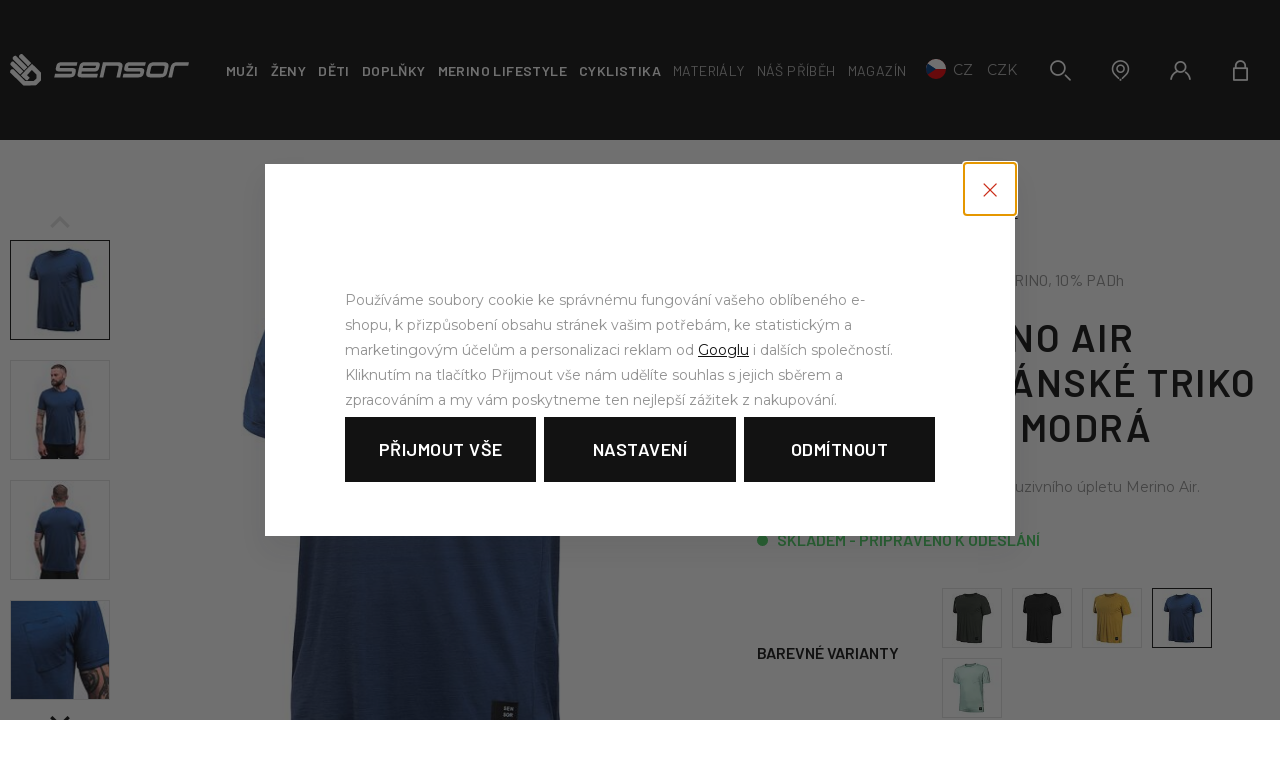

--- FILE ---
content_type: text/html; charset=UTF-8
request_url: https://www.sensor.cz/sensor-merino-air-traveller-panske-triko-kr-rukav-tm-modra_z32040/
body_size: 27677
content:
<!DOCTYPE html>

<html class="no-js lang-cs" lang="cs">
<head>
   
      <meta charset="utf-8">
      
                     <meta name="viewport" content="width=device-width, initial-scale=1">
               
      <meta http-equiv="X-UA-Compatible" content="IE=edge">
      <title>SENSOR MERINO AIR traveller pánské triko kr.rukáv tm.modrá - SENSOR Activewear – funkční sportovní oblečení</title>
      
         
         
            <link rel="stylesheet" href="/web/build/app.25519319.css">
         
      
   <link href="https://fonts.googleapis.com/css?family=Barlow:400,400i,600,900|Montserrat:400,400i,600,900&amp;subset=latin-ext" rel="stylesheet">
   
   <meta property="og:title" content="SENSOR MERINO AIR traveller pánské triko kr.rukáv tm.modrá">
   <meta property="og:image" content="https://www.sensor.cz/data/tmp/3/2/38042_3.jpg?1710773848_1">
   <meta property="og:url" content="https://www.sensor.cz/sensor-merino-air-traveller-panske-triko-kr-rukav-tm-modra_z32040/">
   <meta property="og:type" content="website">
   <meta property="og:description" content="Lehké funkční prádlo vyrobené z exkluzivního úpletu Merino Air.">
   <meta property='og:site_name' content='SENSOR Activewear – funkční sportovní oblečení'>
   <meta property="og:locale" content="cs_cz">

   <link rel="apple-touch-icon" sizes="144x144" href="/templates/images/apple-touch-icon.png">
   <link rel="icon" type="image/png" sizes="32x32" href="/templates/images/favicon-32x32.png">
   <link rel="icon" type="image/png" sizes="16x16" href="/templates/images/favicon-16x16.png">
   <link rel="manifest" href="/templates/images/site.webmanifest">
   <meta name="msapplication-TileColor" content="#da532c">
   <meta name="theme-color" content="#ffffff">


      <script src="/common/static/js/sentry-6.16.1.min.js"></script>

<script>
   Sentry.init({
      dsn: 'https://bdac53e35b1b4424b35eb8b76bcc2b1a@sentry.wpj.cz/9',
      allowUrls: [
         /www\.sensor\.cz\//
      ],
      denyUrls: [
         // Facebook flakiness
         /graph\.facebook\.com/i,
         // Facebook blocked
         /connect\.facebook\.net\/en_US\/all\.js/i,
         // Chrome extensions
         /extensions\//i,
         /^chrome:\/\//i,
         /kupshop\.local/i
      ],
      beforeSend(event) {
         if (!/FBA[NV]|PhantomJS|SznProhlizec/.test(window.navigator.userAgent)) {
            return event;
         }
      },
      ignoreErrors: [
         // facebook / ga + disabled cookies
         'fbq is not defined',
         'Can\'t find variable: fbq',
         '_gat is not defined',
         'AW is not defined',
         'Can\'t find variable: AW',
         'url.searchParams.get', // gtm koza
         // localstorage not working in incoginto mode in iOS
         'The quota has been exceeded',
         'QuotaExceededError',
         'Undefined variable: localStorage',
         'localStorage is null',
         'The operation is insecure',
         "Failed to read the 'localStorage'",
         "gtm_",
         "Can't find variable: glami",
      ]
   });

   Sentry.setTag("web", "prod_sensor_db");
   Sentry.setTag("wbpck", 1);
   Sentry.setTag("adm", 0);
   Sentry.setTag("tpl", "k");
   Sentry.setTag("sentry_v", "6.16.1");
</script>

      <script>
   window.wpj = window.wpj || {};
   wpj.onReady = wpj.onReady || [];
   wpj.jsShop = wpj.jsShop || {events:[]};

   window.dataLayer = window.dataLayer || [];
   function gtag() {
      window.dataLayer.push(arguments);
   }
   window.wpj.cookie_bar_send = true;

   wpj.getCookie = (sKey) => decodeURIComponent(
      document.cookie.replace(
         new RegExp(
            '(?:(?:^|.*;)\\s*' +
            encodeURIComponent(sKey).replace(/[\-\.\+\*]/g, '\\$&') +
            '\\s*\\=\\s*([^;]*).*$)|^.*$'
         ),
         '$1'
      )
   ) || null;

      var consents = wpj.getCookie('cookie-bar')?.split(',');

   if (!(consents instanceof Array)){
      consents = [];
   }

   consents_fields = {
      ad_storage: consents.includes('ad_storage') ? 'granted' : 'denied',
      ad_user_data: consents.includes('ad_storage') ? 'granted' : 'denied',
      ad_personalization: consents.includes('ad_storage') ? 'granted' : 'denied',
      personalization_storage: consents.includes('personalization_and_functionality_storage') ? 'granted' : 'denied',
      functionality_storage: 'granted',
      analytics_storage: consents.includes('analytics_storage') ? 'granted' : 'denied',
   };
   gtag('consent', 'default', consents_fields);

   gtag("set", "ads_data_redaction", true);

   dataLayer.push({
      'event': 'defaultConsent',
      'consents' : consents_fields,
      'version': 'v2'
   });
   </script>

<script>
   wpj.data = wpj.data || { };

   
   

   

   
</script>



      
         <meta name="author" content="sensor.cz">
      

      <meta name="web_author" content="wpj.cz">

      
         <meta name="description" content="Lehké funkční prádlo v přírodních barevných variantách vyrobené z exkluzivního úpletu Merino Air. Slavnému Merinu v tomto případě dodává šmrnc špetka polyamidu.">
      
      
                     <meta name="robots" content="index, follow">
               
                      

            
      
         <link rel="shortcut icon" href="/templates/images/favicon.ico">
      

      <link rel="Contents" href="/mapa-stranek/" type="text/html">
      <link rel="Search" href="/vyhledavani/" type="text/html">

               <meta name="google-site-verification" content="cn892QOV5J84XEpzs90zb04Dx__OJGSg0OAerdo39sI">
               <meta name="google-site-verification" content="nWKuCstnNz_JgnYhr8tZfMrN7fRwve5Tunx8IPGdbDE">
      
      
      
      
               

            

   

<script>page_data = {"page":{"language":"cs","title":"SENSOR MERINO AIR traveller p\u00e1nsk\u00e9 triko kr.ruk\u00e1v tm.modr\u00e1 - SENSOR Activewear \u2013 funk\u010dn\u00ed sportovn\u00ed oble\u010den\u00ed","path":"\/sensor-merino-air-traveller-panske-triko-kr-rukav-tm-modra_z32040\/","currency":"CZK","currencyRate":1,"breadCrumbs":[{"id":"","name":"Dom\u016f"},{"id":69,"name":"Mu\u017ei"},{"id":27,"name":"Prvn\u00ed vrstva"},{"id":101,"name":"Tri\u010dka"},{"id":"","name":"SENSOR MERINO AIR traveller p\u00e1nsk\u00e9 triko kr.ruk\u00e1v tm.modr\u00e1"}],"environment":"live","type":"product"},"user":{"sessionId":"7ea5f9485b1304888174c874016844d0","cartId":"no-cartID","type":"anonymous","cartValue":0,"cartValueWithVat":0,"cartValueWithoutVat":0,"cartItems":0},"resetRefferer":false,"event":"pageView","products":[{"id":"32040_18748","idProduct":32040,"EAN":"","code":"24100014-xx","productCode":"24100014-xx","hasVariations":true,"variationsIds":[18748,18749,18750,18751,18752],"idVariation":18748,"variationCode":"24100014-00","variationName":"Velikost: S","soldOut":0,"idAll":["32040_18748","32040_18749","32040_18750","32040_18751","32040_18752"],"categoryMain":[{"id":69,"name":"Mu\u017ei"},{"id":27,"name":"Prvn\u00ed vrstva"},{"id":101,"name":"Funk\u010dn\u00ed tri\u010dka"}],"categoryCurrent":[{"id":69,"name":"Mu\u017ei"},{"id":27,"name":"Prvn\u00ed vrstva"},{"id":101,"name":"Tri\u010dka"},{"id":"","name":"SENSOR MERINO AIR traveller p\u00e1nsk\u00e9 triko kr.ruk\u00e1v tm.modr\u00e1"}],"producer":"Sensor","campaigns":[],"name":"SENSOR MERINO AIR traveller p\u00e1nsk\u00e9 triko kr.ruk\u00e1v tm.modr\u00e1","vat":21,"price":1499,"priceWithVat":1499,"priceWithoutVat":1238.84,"priceVat":260.16,"priceWithoutDiscount":1499,"discount":0,"hasDiscount":false,"availability":"skladem","url":"https:\/\/www.sensor.cz\/sensor-merino-air-traveller-panske-triko-kr-rukav-tm-modra_z32040\/","imageUrl":"https:\/\/www.sensor.cz\/data\/tmp\/0\/2\/38042_0.jpg?1710773848_1","position":1}],"once":false,"version":"v2"};page_data['page']['layout'] = window.innerWidth  > 991 ? 'web' : window.innerWidth > 543 ? 'tablet' : 'mobil';dataLayer.push(page_data);</script><script src="/common/static/wpj/wpj.gtm.js?v2"></script><script>var urlParams = new URLSearchParams(window.location.search);var hash = location.href.split("#")[1] || urlParams.get('id_variation') || "18748";gtm_prva = {  };gtm_prva[18748] = {'id': '32040_18748','idVariation': '18748','idProduct': '32040','EAN': '8592837098142','variationName': 'Velikost: S','code': '24100014-00','price': 1499,'variationCode': '24100014-00','productCode': '24100014-xx',};gtm_prva[18749] = {'id': '32040_18749','idVariation': '18749','idProduct': '32040','EAN': '8592837098159','variationName': 'Velikost: M','code': '24100014-01','price': 1499,'variationCode': '24100014-01','productCode': '24100014-xx',};gtm_prva[18750] = {'id': '32040_18750','idVariation': '18750','idProduct': '32040','EAN': '8592837098166','variationName': 'Velikost: L','code': '24100014-02','price': 1499,'variationCode': '24100014-02','productCode': '24100014-xx',};gtm_prva[18751] = {'id': '32040_18751','idVariation': '18751','idProduct': '32040','EAN': '8592837098173','variationName': 'Velikost: XL','code': '24100014-03','price': 1499,'variationCode': '24100014-03','productCode': '24100014-xx',};gtm_prva[18752] = {'id': '32040_18752','idVariation': '18752','idProduct': '32040','EAN': '8592837098180','variationName': 'Velikost: XXL','code': '24100014-04','price': 1499,'variationCode': '24100014-04','productCode': '24100014-xx',};wpj.onReady.push(function () {$('input[name^=IDvariation], select#IDvariation').on('change', function () {gtm_getDetailImpressions($(this).val(), 'detailImpressionsVariation');});if (hash != "") {variation = gtm_getVariation(hash);product = $.extend(page_data['products'], variation);page_data = $.extend(page_data, { 'products':  product });}gtm_getDetailImpressions(hash, 'detailImpressions');});</script><script>
              wpj.onReady.push(function () {
                 [ 'logout', 'registration', 'login', 'newsletter_subscribe'].forEach(function (type) {
                    let cookieValue = wpj.storage.cookies.getItem('gtm_'+type);

                    if (cookieValue === null) {
                       return;
                    }
                    wpj.storage.cookies.removeItem('gtm_'+type);

                    cookieValue = JSON.parse(cookieValue);

                    let valueData;
                    if (type === 'newsletter_subscribe') {
                       valueData = { ...cookieValue };
                       type = 'newsletterSubscribe';
                    } else if (cookieValue instanceof Array) {
                       valueData = { data: cookieValue };
                    } else {
                       valueData = { value: cookieValue };
                    }
                     window.dataLayer.push({
                        event: 'success' +  gtm_ucfirst(type),
                           ...valueData
                     });
                 });
              });
              function gtm_ucfirst(str) {
                   if (!str || typeof str !== 'string') return str;
                   return str.charAt(0).toUpperCase() + str.slice(1);
               }
           </script>         <!-- Google Tag Manager -->
   <script data-cookieconsent="ignore">(function(w,d,s,l,i) {w[l] = w[l] || [];w[l].push({'gtm.start': new Date().getTime(), event: 'gtm.js'});
         var f = d.getElementsByTagName(s)[0],j=d.createElement(s),dl=l != 'dataLayer' ? '&l=' + l : '';
         j.async = true;j.src='//www.googletagmanager.com/gtm.js?id=' + i + dl;f.parentNode.insertBefore(j, f);
      })(window, document, 'script', 'dataLayer', 'GTM-W42WR9');</script>
   <!-- End Google Tag Manager -->
   
</head>

<body>



<!-- Google Tag Manager -->
   <noscript>
       <iframe src="//www.googletagmanager.com/ns.html?id=GTM-W42WR9" height="0" width="0" style="display:none;visibility:hidden"></iframe>
   </noscript>
<!-- End Google Tag Manager -->




   
         
   <div class="menu-focus-overlay"></div>

   <div class="focus focus-login" id="login"  role="dialog" aria-modal="true" aria-labelledby="focus-title" tabindex="-1">
   <div class="focus-dialog">       <div class="focus-content">
         
            
            <div class="focus-header">
               <span class="title" id="focus-title"></span>

               <a href="#" class="focus-close" data-focus="close">
                  <span>zavřít</span> <span class="fc lightbox_close"></span>
               </a>
            </div>
            
            
         <form method="post" action="/prihlaseni/">

         <img src="https://www.sensor.cz/system-images/logo-dark.svg" class="img-responsive logo" width="134" loading="lazy" alt="">

         <h3 class="text-center">Přihlášení</h3>

         <div class="form-group">
                        <input type="email" name="login" id="log-login-focus" value="" placeholder="E-mail" class="form-control">
         </div>
         <div class="form-group m-b-2">
                        <input type="password" name="password" id="log-password-focus" value="" placeholder="Heslo" class="form-control">
         </div>
                  <div class="text-center">
            <input type="hidden" name="url" value="/sensor-merino-air-traveller-panske-triko-kr-rukav-tm-modra_z32040/">
            <input class="btn btn-primary btn-block" type="submit" value="Přihlásit se" name="Submit">
         </div>
      </form>
      <div class="oauth-login">
         <p class="text-center">nebo</p>
         <a href="/login-bind/facebook" class="btn btn-block btn-facebook fc icons_facebook-full">Přihlásit se pomocí Facebooku</a>
      </div>
      <div class="bottom-text">
         <p><a href="/prihlaseni-heslo/">Zapomněl jsi heslo?</a></p>
         <p>Jsi tu nový? <a href="/registrace/">Zaregistruj se</a>.</p>
      </div>
   
         
      </div>
   </div>
</div>

         
         
   
   
      <header>
         <div class="container">
            <div class="header-inner">
               <a href="" class="menu-trigger" data-burger>
               <span class="menu-hamburger">
                  <span class="menu-hamburger-inner"></span>
               </span>
                  <span class="menu-hamburger-text hidden-xs-down">Menu</span>
               </a>
               <div class="logo-block">
                  <a href="/" title="SENSOR Activewear – funkční sportovní oblečení" class="logo">
                     <img src="https://www.sensor.cz/system-images/logo.svg" alt="SENSOR Activewear – funkční sportovní oblečení" width="179" class="img-responsive hidden-xs-down">
                     <img src="https://www.sensor.cz/system-images/logo-alter.svg" alt="SENSOR Activewear – funkční sportovní oblečení" width="134" class="img-responsive hidden-sm-up">
                  </a>
               </div>
               <div class="header-menu">
                   <ul class="sections-menu" id="header-sections-menu"><li class="section_69 menu-item"><a href="/muzi_k69/" class="menu-link"><span>Muži</span></a><div class="header-submenu"><div class="container"><div class="header-submenu-inner left-side"><div class="header-submenu-section header-submenu-list-outer"><i class="fc icons_prvni-vrstva"></i><h4><a href="/muzi_k69/prvni-vrstva_k27/" class="submenu-item-title">První vrstva</a></h4><ul><li class="sub-item"><a href="/muzi_k69/prvni-vrstva_k27/funkcni-tricka_k101/">Trička</a></li><li class="sub-item"><a href="/muzi_k69/prvni-vrstva_k27/spodky_k102/">Spodky</a></li><li class="sub-item"><a href="/muzi_k69/prvni-vrstva_k27/komplety_k103/">Komplety</a></li><li class="sub-item"><a href="/muzi_k69/prvni-vrstva_k27/spodni-pradlo_k104/">Trenky</a></li></ul></div><div class="header-submenu-section header-submenu-list-outer"><i class="fc icons_druha-vrstva"></i><h4><a href="/muzi_k69/druha-vrstva_k32/" class="submenu-item-title">Druhá vrstva</a></h4><ul><li class="sub-item"><a href="/muzi_k69/druha-vrstva_k32/mikiny-coolmax-thermo_k163/">Coolmax Thermo</a></li><li class="sub-item"><a href="/muzi_k69/druha-vrstva_k32/mikiny-merino-upper_k65/">Merino Upper</a></li><li class="sub-item"><a href="/muzi_k69/druha-vrstva_k32/mikiny-merino-extreme-up_k169/">Merino Extreme Up</a></li><li class="sub-item"><a href="/muzi_k69/druha-vrstva_k32/mikiny-tecnostretch_k38/">Tecnostretch</a></li></ul></div><div class="header-submenu-section header-submenu-list-outer"><i class="fc icons_vnejsi-vrstva"></i><h4><a href="/muzi_k69/vnejsi-vrstva_k96/" class="submenu-item-title">Vnější vrstva</a></h4><ul><li class="sub-item"><a href="/muzi_k69/vnejsi-vrstva_k96/kratasy_k113/">Kraťasy</a></li><li class="sub-item"><a href="/muzi_k69/vnejsi-vrstva_k96/kalhoty_k34/">Kalhoty</a></li><li class="sub-item"><a href="/muzi_k69/vnejsi-vrstva_k96/vesty_k12/">Vesty</a></li><li class="sub-item"><a href="/muzi_k69/vnejsi-vrstva_k96/bundy_k52/">Bundy</a></li></ul></div><div class="header-submenu-filter header-submenu-list-outer"><i class="fc icons_activity"></i><h4>Podle aktivity</h4><ul><li class="sub-item"><a href="/muzi_k69/salove-sporty/" data-t-main="/muzi_k69/" data-t-url="salove-sporty/">Sálové sporty</a></li><li class="sub-item"><a href="/muzi_k69/lyze-a-snb/" data-t-main="/muzi_k69/" data-t-url="lyze-a-snb/">Lyže a snb</a></li><li class="sub-item"><a href="/muzi_k69/beh/" data-t-main="/muzi_k69/" data-t-url="beh/">Běh</a></li><li class="sub-item"><a href="/muzi_k69/turistika/" data-t-main="/muzi_k69/" data-t-url="turistika/">Turistika</a></li><li class="sub-item"><a href="/muzi_k69/skialpy-a-bezky/" data-t-main="/muzi_k69/" data-t-url="skialpy-a-bezky/">Skialpy a běžky</a></li><li class="sub-item"><a href="/muzi_k69/cyklistika/" data-t-main="/muzi_k69/" data-t-url="cyklistika/">Cyklistika</a></li></ul></div><div class="header-submenu-filter header-submenu-filter-small header-submenu-list-outer"><i class="fc icons_campaigns"></i><h4>Podle kampaně</h4><ul><li class="sub-item"><a href="/muzi_k69/novinky/">Novinky</a></li><li class="sub-item"><a href="/muzi_k69/muzi-akcni-produkty_k155/">Akce</a></li></ul></div><div class="header-submenu-filter header-submenu-filter-small header-submenu-list-outer"><i class="fc icons_gift"></i><h4>Dárky</h4><ul><li class="sub-item"><a href="/darkove-poukazy_k160/">Dárkové poukazy</a></li></ul></div></div><div class="header-submenu-inner right-side"><div class="header-submenu-materials header-submenu-list-outer"><i class="fc icons_materials"></i><h4>První vrstva podle materiálu</h4><div class="row"><div class="col-lg-6"><h4 class="without-after">Merino</h4><div class="cke_focus" style="position: relative;"><ul><li><a href="/muzi_k69/prvni-vrstva_k27/merino-active/">Merino Active</a></li><li><a href="/muzi_k69/prvni-vrstva_k27/merino-air/">Merino Air</a></li><li><a href="https://www.sensor.cz/muzi_k69/prvni-vrstva_k27/merino-blend/">Merino Blend</a></li><li><a href="/muzi_k69/prvni-vrstva_k27/merino-bold/">Merino Bold</a></li><li><a href="/muzi_k69/prvni-vrstva_k27/merino-cordura/">Merino Cordura</a></li><li><a href="/muzi_k69/prvni-vrstva_k27/merino-df/">Merino DF</a></li><li><a href="https://www.sensor.cz/muzi_k69/prvni-vrstva_k27/merino-impress/">Merino Impress</a></li><li><a href="https://www.sensor.cz/muzi_k69/prvni-vrstva_k27/merino-lite/">Merino Lite</a></li></ul></div></div><div class="col-lg-6"><h4 class="without-after">Technical</h4><div class="cke_focus" style="position: relative;"><ul><li><a href="/muzi_k69/prvni-vrstva_k27/coolmax-air/">Coolmax Air</a></li><li><a href="/muzi_k69/prvni-vrstva_k27/coolmax-impress/">Coolmax Impress</a></li><li><a href="/muzi_k69/prvni-vrstva_k27/coolmax-tech/">Coolmax Tech</a></li><li><a href="/muzi_k69/prvni-vrstva_k27/double-face/">Double Face</a></li></ul></div></div></div></div><a href="/pruvodce-vyberem_k125/" class="header-submenu-material-banner"><span>Průvodce výběrem</span></a></div></div></div></li><li class="section_14 menu-item"><a href="/zeny_k14/" class="menu-link"><span>Ženy</span></a><div class="header-submenu"><div class="container"><div class="header-submenu-inner left-side"><div class="header-submenu-section header-submenu-list-outer"><i class="fc icons_prvni-vrstva"></i><h4><a href="/zeny_k14/prvni-vrstva_k15/" class="submenu-item-title">První vrstva</a></h4><ul><li class="sub-item"><a href="/zeny_k14/prvni-vrstva_k15/funkcni-tricka_k105/">Trička</a></li><li class="sub-item"><a href="/zeny_k14/prvni-vrstva_k15/spodky_k106/">Spodky</a></li><li class="sub-item"><a href="/zeny_k14/prvni-vrstva_k15/komplety_k107/">Komplety</a></li><li class="sub-item"><a href="/zeny_k14/prvni-vrstva_k15/spodni-pradlo_k108/">Spodní prádlo</a></li></ul></div><div class="header-submenu-section header-submenu-list-outer"><i class="fc icons_druha-vrstva"></i><h4><a href="/zeny_k14/druha-vrstva_k88/" class="submenu-item-title">Druhá vrstva</a></h4><ul><li class="sub-item"><a href="/zeny_k14/druha-vrstva_k88/mikiny-coolmax-thermo_k162/">Coolmax Thermo</a></li><li class="sub-item"><a href="/zeny_k14/druha-vrstva_k88/mikiny-merino-upper_k92/">Merino Upper</a></li><li class="sub-item"><a href="/zeny_k14/druha-vrstva_k88/mikiny-merino-extreme-up_k170/">Merino Extreme Up</a></li></ul></div><div class="header-submenu-section header-submenu-list-outer"><i class="fc icons_vnejsi-vrstva"></i><h4><a href="/zeny_k14/vnejsi-vrstva_k70/" class="submenu-item-title">Vnější vrstva</a></h4><ul><li class="sub-item"><a href="/zeny_k14/vnejsi-vrstva_k70/sukne_k26/">Sukně</a></li><li class="sub-item"><a href="/zeny_k14/vnejsi-vrstva_k70/kratasy_k115/">Kraťasy</a></li><li class="sub-item"><a href="/zeny_k14/vnejsi-vrstva_k70/kalhoty_k114/">Kalhoty</a></li><li class="sub-item"><a href="/zeny_k14/vnejsi-vrstva_k70/vesty_k57/">Vesty</a></li><li class="sub-item"><a href="/zeny_k14/vnejsi-vrstva_k70/bundy_k80/">Bundy</a></li></ul></div><div class="header-submenu-filter header-submenu-list-outer"><i class="fc icons_activity"></i><h4>Podle aktivity</h4><ul><li class="sub-item"><a href="/zeny_k14/salove-sporty/" data-t-main="/zeny_k14/" data-t-url="salove-sporty/">Sálové sporty</a></li><li class="sub-item"><a href="/zeny_k14/lyze-a-snb/" data-t-main="/zeny_k14/" data-t-url="lyze-a-snb/">Lyže a snb</a></li><li class="sub-item"><a href="/zeny_k14/beh/" data-t-main="/zeny_k14/" data-t-url="beh/">Běh</a></li><li class="sub-item"><a href="/zeny_k14/turistika/" data-t-main="/zeny_k14/" data-t-url="turistika/">Turistika</a></li><li class="sub-item"><a href="/zeny_k14/skialpy-a-bezky/" data-t-main="/zeny_k14/" data-t-url="skialpy-a-bezky/">Skialpy a běžky</a></li><li class="sub-item"><a href="/zeny_k14/cyklistika/" data-t-main="/zeny_k14/" data-t-url="cyklistika/">Cyklistika</a></li></ul></div><div class="header-submenu-filter header-submenu-filter-small header-submenu-list-outer"><i class="fc icons_campaigns"></i><h4>Podle kampaně</h4><ul><li class="sub-item"><a href="/zeny_k14/novinky/">Novinky</a></li><li class="sub-item"><a href="/zeny_k14/zeny-akcni-produkty_k156/">Akce</a></li></ul></div><div class="header-submenu-filter header-submenu-filter-small header-submenu-list-outer"><i class="fc icons_gift"></i><h4>Dárky</h4><ul><li class="sub-item"><a href="/darkove-poukazy_k160/">Dárkové poukazy</a></li></ul></div></div><div class="header-submenu-inner right-side"><div class="header-submenu-materials header-submenu-list-outer"><i class="fc icons_materials"></i><h4>První vrstva podle materiálu</h4><div class="row"><div class="col-lg-6"><h4 class="without-after">Merino</h4><div style="position: relative;" class="cke_focus"><ul><li><a href="/zeny_k14/prvni-vrstva_k15/merino-active/">Merino Active</a></li><li><a href="/zeny_k14/prvni-vrstva_k15/merino-air/">Merino Air</a></li><li><a href="https://www.sensor.cz/zeny_k14/prvni-vrstva_k15/merino-blend/">Merino Blend</a></li><li><a href="/zeny_k14/prvni-vrstva_k15/merino-bold/">Merino Bold</a></li><li><a href="/zeny_k14/prvni-vrstva_k15/merino-cordura/">Merino Cordura</a></li><li><a href="/zeny_k14/prvni-vrstva_k15/merino-df/">Merino DF</a></li><li><a href="https://www.sensor.cz/zeny_k14/prvni-vrstva_k15/merino-impress/">Merino Impress</a></li><li><a href="https://www.sensor.cz/zeny_k14/prvni-vrstva_k15/merino-lite/">Merino Lite</a></li></ul></div></div><div class="col-lg-6"><h4 class="without-after">Technical</h4><div class="cke_focus" style="position: relative;"><ul><li><a href="/zeny_k14/prvni-vrstva_k15/coolmax-air/">Coolmax Air</a></li><li><a href="/zeny_k14/prvni-vrstva_k15/coolmax-impress/">Coolmax Impress</a></li><li><a href="/zeny_k14/prvni-vrstva_k15/coolmax-tech/">Coolmax Tech</a></li><li><a href="/zeny_k14/prvni-vrstva_k15/double-face/">Double Face</a></li><li><a href="/zeny_k14/prvni-vrstva_k15/infinity-eco/">Infinity Eco</a></li></ul></div></div></div></div><a href="/pruvodce-vyberem_k125/" class="header-submenu-material-banner"><span>Průvodce výběrem</span></a></div></div></div></li><li class="section_66 menu-item"><a href="/deti_k66/" class="menu-link"><span>Děti</span></a><div class="header-submenu"><div class="container"><div class="header-submenu-inner left-side"><div class="header-submenu-section header-submenu-list-outer"><i class="fc icons_prvni-vrstva"></i><h4><a href="/deti_k66/prvni-vrstva_k31/" class="submenu-item-title">První vrstva</a></h4><ul><li class="sub-item"><a href="/deti_k66/prvni-vrstva_k31/funkcni-tricka_k109/">Trička</a></li><li class="sub-item"><a href="/deti_k66/prvni-vrstva_k31/spodky_k110/">Spodky</a></li><li class="sub-item"><a href="/deti_k66/prvni-vrstva_k31/komplety_k111/">Komplety</a></li></ul></div><div class="header-submenu-section header-submenu-list-outer"><i class="fc icons_druha-vrstva"></i><h4><a href="/deti_k66/druha-vrstva_k17/" class="submenu-item-title">Druhá vrstva</a></h4><ul><li class="sub-item"><a href="/deti_k66/druha-vrstva_k17/mikiny_k112/">Mikiny</a></li></ul></div><div class="header-submenu-section header-submenu-list-outer"><i class="fc icons_cyklisticka-kolekce"></i><h4><a href="/deti_k66/cyklisticka-kolekce_k25/" class="submenu-item-title">Cyklistická kolekce</a></h4><ul><li class="sub-item"><a href="/deti_k66/cyklisticka-kolekce_k25/cyklisticke-dresy_k44/">Cyklo dresy</a></li><li class="sub-item"><a href="/deti_k66/cyklisticka-kolekce_k25/cyklisticke-kalhoty_k47/">Cyklo kalhoty</a></li></ul></div><div class="header-submenu-filter header-submenu-list-outer"><i class="fc icons_activity"></i><h4>Podle aktivity</h4><ul><li class="sub-item"><a href="/deti_k66/salove-sporty/" data-t-main="/deti_k66/" data-t-url="salove-sporty/">Sálové sporty</a></li><li class="sub-item"><a href="/deti_k66/lyze-a-snb/" data-t-main="/deti_k66/" data-t-url="lyze-a-snb/">Lyže a snb</a></li><li class="sub-item"><a href="/deti_k66/beh/" data-t-main="/deti_k66/" data-t-url="beh/">Běh</a></li><li class="sub-item"><a href="/deti_k66/turistika/" data-t-main="/deti_k66/" data-t-url="turistika/">Turistika</a></li><li class="sub-item"><a href="/deti_k66/skialpy-a-bezky/" data-t-main="/deti_k66/" data-t-url="skialpy-a-bezky/">Skialpy a běžky</a></li><li class="sub-item"><a href="/deti_k66/cyklistika/" data-t-main="/deti_k66/" data-t-url="cyklistika/">Cyklistika</a></li></ul></div><div class="header-submenu-filter header-submenu-filter-small header-submenu-list-outer"><i class="fc icons_campaigns"></i><h4>Podle kampaně</h4><ul><li class="sub-item"><a href="/deti_k66/novinky/">Novinky</a></li><li class="sub-item"><a href="/deti_k66/deti-akcni-produkty_k157/">Akce</a></li></ul></div><div class="header-submenu-filter header-submenu-filter-small header-submenu-list-outer"><i class="fc icons_gift"></i><h4>Dárky</h4><ul><li class="sub-item"><a href="/darkove-poukazy_k160/">Dárkové poukazy</a></li></ul></div></div><div class="header-submenu-inner right-side"><div class="header-submenu-materials header-submenu-list-outer"><i class="fc icons_materials"></i><h4>První vrstva podle materiálu</h4><div class="row"><div class="col-lg-6"><h4 class="without-after">Merino</h4><div class=""><ul><li><a href="/deti_k66/prvni-vrstva_k31/merino-air/">Merino Air</a></li><li><a href="/deti_k66/prvni-vrstva_k31/merino-df/">Merino DF</a></li></ul></div></div><div class="col-lg-6"><h4 class="without-after">Technical</h4><div class="cke_focus" style="position: relative;"><ul><li><a href="/deti_k66/prvni-vrstva_k31/coolmax-fresh/">Coolmax Fresh</a></li><li><a href="/deti_k66/prvni-vrstva_k31/double-face/">Double Face</a></li><li>&nbsp;</li></ul></div></div></div></div><a href="/pruvodce-vyberem_k125/" class="header-submenu-material-banner"><span>Průvodce výběrem</span></a></div></div></div></li><li class="section_43 menu-item"><a href="/doplnky_k43/" class="menu-link"><span>Doplňky</span></a><div class="header-submenu"><div class="container"><div class="header-submenu-inner left-side"><div class="header-submenu-section header-submenu-list-outer"><i class="fc icons_ponozky"></i><h4><a href="/doplnky_k43/ponozky_k30/" class="submenu-item-title">Ponožky</a></h4><ul><li class="sub-item"><a href="/doplnky_k43/ponozky_k30/funkcni-ponozky_k120/">Funkční ponožky</a></li><li class="sub-item"><a href="/doplnky_k43/ponozky_k30/lyzarske-podkolenky_k119/">Lyžařské ponožky</a></li></ul></div><div class="header-submenu-section header-submenu-list-outer"><i class="fc icons_satky-rukavice-a-navleky"></i><h4><a href="/doplnky_k43/satky-rukavice-a-navleky_k116/" class="submenu-item-title">Šátky, rukavice a návleky</a></h4><ul><li class="sub-item"><a href="/doplnky_k43/satky-rukavice-a-navleky_k116/multifunkcni-satky_k95/">Šátky</a></li><li class="sub-item"><a href="/doplnky_k43/satky-rukavice-a-navleky_k116/rukavice_k165/">Rukavice</a></li><li class="sub-item"><a href="/doplnky_k43/satky-rukavice-a-navleky_k116/navleky_k42/">Návleky</a></li></ul></div><div class="header-submenu-section header-submenu-list-outer"><i class="fc icons_cepice-a-doplnky"></i><h4><a href="/doplnky_k43/cepice-a-doplnky_k117/" class="submenu-item-title">Čepice a doplňky</a></h4><ul><li class="sub-item"><a href="/doplnky_k43/cepice-a-doplnky_k117/cepice-a-ksiltovky_k75/">Čepice a kšiltovky</a></li><li class="sub-item"><a href="/doplnky_k43/cepice-a-doplnky_k117/celenky_k122/">Čelenky</a></li><li class="sub-item"><a href="/doplnky_k43/cepice-a-doplnky_k117/kukly_k118/">Kukly</a></li></ul></div><div class="header-submenu-filter header-submenu-list-outer"><i class="fc icons_activity"></i><h4>Podle aktivity</h4><ul><li class="sub-item"><a href="/doplnky_k43/salove-sporty/" data-t-main="/doplnky_k43/" data-t-url="salove-sporty/">Sálové sporty</a></li><li class="sub-item"><a href="/doplnky_k43/lyze-a-snb/" data-t-main="/doplnky_k43/" data-t-url="lyze-a-snb/">Lyže a snb</a></li><li class="sub-item"><a href="/doplnky_k43/beh/" data-t-main="/doplnky_k43/" data-t-url="beh/">Běh</a></li><li class="sub-item"><a href="/doplnky_k43/turistika/" data-t-main="/doplnky_k43/" data-t-url="turistika/">Turistika</a></li><li class="sub-item"><a href="/doplnky_k43/skialpy-a-bezky/" data-t-main="/doplnky_k43/" data-t-url="skialpy-a-bezky/">Skialpy a běžky</a></li><li class="sub-item"><a href="/doplnky_k43/cyklistika/" data-t-main="/doplnky_k43/" data-t-url="cyklistika/">Cyklistika</a></li></ul></div><div class="header-submenu-filter header-submenu-filter-small header-submenu-list-outer"><i class="fc icons_campaigns"></i><h4>Podle kampaně</h4><ul><li class="sub-item"><a href="/doplnky_k43/novinky/">Novinky</a></li><li class="sub-item"><a href="/doplnky_k43/doplnky-akcni-produkty_k158/">Akce</a></li></ul></div><div class="header-submenu-filter header-submenu-filter-small header-submenu-list-outer"><i class="fc icons_gift"></i><h4>Dárky</h4><ul><li class="sub-item"><a href="/darkove-poukazy_k160/">Dárkové poukazy</a></li></ul></div></div><div class="header-submenu-inner right-side doplnky-banner"></div></div></div></li><li class="section_166 menu-item"><a href="/merino-lifestyle_k166/" class="menu-link"><span>Merino Lifestyle</span></a></li></ul><ul class="sections-menu"><li class=""><a href="/obleceni-na-cyklistiku_k123/" class="menu-link"><span>Cyklistika</span></a></li></ul> 



<ul class="pages-menu">
           <li class="menu-item">
          <a href="/materialy_p11.html"
             class="menu-link">
             <span>Materiály</span>
          </a>
       </li>
           <li class="menu-item">
          <a href="/o-firme"
             class="menu-link">
             <span>Náš příběh</span>
          </a>
       </li>
           <li class="menu-item">
          <a href="/launch.php?s=articles&amp;amp;amp;amp;amp;IDb=1"
             class="menu-link">
             <span>Magazín</span>
          </a>
       </li>
    </ul>

   <div class="switcher-language-currency">
              <a href="" data-focus-opener="language-switcher" class="header-language">
          <img src="/common/static/images/flags/cs.svg" loading="lazy" width="20" height="20" alt="">
          <span>
             CZ
          </span>
       </a>
       <a href="" data-focus-opener="currency-switcher" class="header-currency">
          <span>
             CZK
          </span>
       </a>
   </div>

               </div>
               <div class="header-customer">
                  <div class="header-search">
                     <a class="header-main-link" href="/vyhledavani/" data-search title="Vyhledávání">
                        <i class="fc icons_search"></i>
                     </a>
                     <form method="get" action="/vyhledavani/" class="form search header-search-form" id="sf">
   <div class="header-search-inner">
      <button name="submit" type="submit" value="Hledat" class="btn fc icons_search btn-main-search"></button>
      <input type="text" name="search" value="" maxlength="100" class="form-control autocomplete-control"
             placeholder="Hledaný výraz" id="search" autocomplete="off">
   </div>
</form>

<script>
   wpj.onReady.push(function(){
      $('#search').productSearch({ jumpToProduct: false });
   });
</script>

                  </div>

                  <div class="header-stores hidden-xs-down">
                     <a href="/prodejci/" class="header-main-link" title="Prodejny">
                        <i class="fc icons_pin"></i>
                     </a>
                  </div>

                  <div class="header-login header-login--inactive hidden-xs-down">
         <a class="login-link header-main-link" data-login-link title="Přihlášení / Registrace">
         <i class="fc icons_user"></i>
      </a>
   </div>

                  <div class="header-cart ">
   <a data-reload="cart-info" class="header-main-link" data-header-cart-link title="Košík">
      <i class="fc icons_cart">
         <span>
            <span class="hidden">0</span>
         </span>
      </i>
   </a>
</div>

<div class="cart-box-focus custom-scrollbar" data-cart-box>
   <div class="cart-box-header">
      <h3>Nákupní košík</h3>
      <a href="#" class="fc icons_close" data-cart-box-hide></a>
   </div>

   <div class="cart-box-product-list">
      <div data-reload="cart-box-products">
                     <p class="no-items">V košíku nemáte žádné zboží.</p>
               </div>
   </div>

   <div class="cart-box-footer" data-reload="cart-box-footer">
      <div class="cart-box-footer-inner">
         <div class="display-table">
            <div class="display-cell">
               <p class="price-title">Celková částka s DPH</p>
            </div>
            <div class="display-cell text-right">
               <h3 class="total-price">0 Kč</h3>
            </div>
         </div>
      </div>

      
      
      <div class="cart-box-footer-inner">
         <a href="/kosik/" class="btn btn-gray-outline disabled">Do košíku</a>
         <a href="/kosik/?OrderNext=1" class="btn btn-primary disabled">Přejít k pokladně</a>
      </div>
   </div>
</div>
<div class="cart-box-t" data-cart-box></div>
<div class="cart-box-overlay" data-cart-box data-cart-box-hide></div>


               </div>
            </div>
         </div>
      </header>
   

   <div class="pos-rel oc-w search-wrap">
      <div class="header-search-offcanvas">
         <div class="container">
            <form method="get" action="/vyhledavani/" class="form search display-table">
   <div class="display-cell pos-rel">
      <input type="text" name="search" value="" maxlength="100" class="form-control autocomplete-control" placeholder="Hledaný výraz"
             id="search-resp" autocomplete="off">
      <script id="productSearch" type="text/x-dot-template">
         
            {{? it.items.Produkty || it.items.Kategorie || it.items.Vyrobci }}

         <div class="ac-side">
            {{? it.items.Vyrobci }}
            <div class="ac-categories">
               <h4>Výrobci</h4>
               <ul>
                  {{~it.items.Vyrobci.items :item :index}}
                  <li data-autocomplete-item="section">
                     <a href="/launch.php?s=redir&type=producer&id={{=item.id}}">{{=item.label}}</a>
                  </li>
                  {{~}}
               </ul>
            </div>
            {{?}}

            {{? it.items.Kategorie }}
            <div class="ac-categories">
               <h4>Kategorie</h4>
               <ul>
                  {{~it.items.Kategorie.items :item :index}}
                  <li data-autocomplete-item="section">
                     <a href="/launch.php?s=redir&type=category&id={{=item.id}}">{{=item.label}}</a>
                  </li>
                  {{~}}
               </ul>
            </div>
            {{?}}

            {{? it.items.Produkty }}
            <div class="ac-products">
               <h4>Produkty</h4>
               <ul>
                  {{~it.items.Produkty.items :item :index}}
                  <li data-autocomplete-item="product">
                     <a href="/launch.php?s=redir&type=product&id={{=item.id}}">
                        {{? item.image }}
                        <img src="{{=item.image}}" alt="{{=item.label}}">
                        {{??}}
                        <img src="/templates/images/no-img.jpg" alt="{{=item.label}}">
                        {{?}}
                        <span>{{=item.label}}</span>
                        <strong>{{=item.price}}</strong>
                     </a>
                  </li>
                  {{~}}
               </ul>
            </div>
            {{?}}
         </div>

         <div class="ac-showall" data-autocomplete-item="show-all">
            <a href="" class="btn btn-primary btn-sm">Zobrazit všechny produkty</a>
            <div class="clearfix"></div>
         </div>

            {{??}}
         <div class="p-a-1">
            Žádný výsledek
         </div>
            {{?}}
         
      </script>
   </div>

   <div class="display-cell">
      <button name="submit" type="submit" value="Hledat" class="btn btn-gray-outline btn-search btn-block">Hledat</button>
   </div>

   <div class="display-cell">
      <button class="search-toggle" data-search><i class="fc icons_close"></i></button>
   </div>


</form>

<script>
   wpj.onReady.push(function() {
      $('#search-resp').productSearch({
         jumpToProduct: false
      });
   });
</script>

         </div>
      </div>
   </div>

   


   
            
      
      
   
    
   

   <div class="container">
      <div class="row product-detail">
         <div class="col-xl-5 col-lg-6 col-xs-12 pull-right text-center text-lg-left">
            
   <div class="row">
      <div class="col-xs-12">
         <ul class="breadcrumb breadcrumb-product">
                                             <li><a href="/">Úvod</a></li>
                                                               <li><a href="/muzi_k69/">Muži</a></li>
                                                               <li><a href="/muzi_k69/prvni-vrstva_k27/">První vrstva</a></li>
                                                               <li><a href="/muzi_k69/prvni-vrstva_k27/funkcni-tricka_k101/">Trička</a></li>
                                                               <li class="active">SENSOR MERINO AIR traveller pánské triko kr.rukáv tm.modrá</li>
                                       </ul>
      </div>
   </div>

         </div>
         <div class="col-xl-7 col-lg-6 col-xs-12">
                           <div class="product-detail-image">
               <div class="product-detail-main-image">
                                       <a href="/data/tmp/0/2/38042_0.jpg?1710773848_1" title="" class="main-image"
                        data-img-position="0">
                        <span class="flags flags-product">
                                                      
                                                                                 </span>
                        <img src="/data/tmp/3/2/38042_3.jpg?1710773848_1" alt="SENSOR MERINO AIR traveller pánské triko kr.rukáv tm.modrá" class="img-responsive" data-main-image>
                     </a>
                                 </div>

                                 <div class="product-detail-photos product-detail-photos-carousel" id="product-gallery">
                     <i class="gallery-nav-btn gallery-nav-btn--prev fc icons_arrow-up disabled" data-direction="prev"></i>
                     <i class="gallery-nav-btn gallery-nav-btn--next fc icons_arrow-down" data-direction="next"></i>
                     <div class="product-photos-outer">
                        <div class="product-photos-inner" data-carousel-wrapper>
                                                         <a href="/data/tmp/0/2/38042_0.jpg?1710773848_1" title="" class="thumb active" data-img-position="0"
                                 data-image-alt="/data/tmp/3/2/38042_3.jpg?1710773848_1" data-carousel-item>
                                 <img src="/data/tmp/4/2/38042_4.jpg?1710773848_1" alt="SENSOR MERINO AIR traveller pánské triko kr.rukáv tm.modrá" class="img-responsive">
                              </a>
                                                                                    <a href="/data/tmp/0/3/38043_0.jpg?1710773848_1" title="" class="thumb" data-img-position="1"
                                 data-image-alt="/data/tmp/3/3/38043_3.jpg?1710773848_1" data-carousel-item>
                                 <img src="/data/tmp/4/3/38043_4.jpg?1710773848_1" alt="SENSOR MERINO AIR traveller pánské triko kr.rukáv tm.modrá" class="img-responsive">
                              </a>
                                                         <a href="/data/tmp/0/4/38044_0.jpg?1710773849_1" title="" class="thumb" data-img-position="2"
                                 data-image-alt="/data/tmp/3/4/38044_3.jpg?1710773849_1" data-carousel-item>
                                 <img src="/data/tmp/4/4/38044_4.jpg?1710773849_1" alt="SENSOR MERINO AIR traveller pánské triko kr.rukáv tm.modrá" class="img-responsive">
                              </a>
                                                         <a href="/data/tmp/0/5/38045_0.jpg?1710773850_1" title="" class="thumb" data-img-position="3"
                                 data-image-alt="/data/tmp/3/5/38045_3.jpg?1710773850_1" data-carousel-item>
                                 <img src="/data/tmp/4/5/38045_4.jpg?1710773850_1" alt="SENSOR MERINO AIR traveller pánské triko kr.rukáv tm.modrá" class="img-responsive">
                              </a>
                                                         <a href="/data/tmp/0/6/38046_0.jpg?1710773850_1" title="" class="thumb" data-img-position="4"
                                 data-image-alt="/data/tmp/3/6/38046_3.jpg?1710773850_1" data-carousel-item>
                                 <img src="/data/tmp/4/6/38046_4.jpg?1710773850_1" alt="SENSOR MERINO AIR traveller pánské triko kr.rukáv tm.modrá" class="img-responsive">
                              </a>
                                                   </div>
                     </div>
                  </div>
               
               </div>
                     </div>
         <div class="col-xl-5 col-lg-6 col-xs-12 pull-right clear-right">
                           <p class="product-material-param">
                  <span>Merino Air</span>
                                       <span>LIGHT weight, 90% MERINO, 10% PADh</span>
                                 </p>
                        <h1>SENSOR MERINO AIR traveller pánské triko kr.rukáv tm.modrá</h1>
                             <p class="perex">Lehké funkční prádlo vyrobené z exkluzivního úpletu Merino Air.</p>
                      </div>
                  <div class="col-xl-5 col-lg-6 col-xs-12 pull-right clear-right">
            


                                               <h4 class="product-delivery inStore">
                       skladem -&nbsp;připraveno k odeslání                   </h4>
                
                   <div class="product-selection-box display-table">
      <div class="display-cell">
         <h4>Barevné varianty</h4>
      </div>
      <div class="display-cell">
         <div class="product-collections">
                           <a href="/sensor-merino-air-traveller-panske-triko-kr-rukav-olive-green_z31913/" class="product-collection-item" title="SENSOR MERINO AIR traveller pánské triko kr.rukáv olive green">
                  <img src="/data/tmp/4/4/34044_4.jpg?1685954929_1" class="img-responsive" alt="SENSOR MERINO AIR traveller pánské triko kr.rukáv olive green" loading="lazy">
               </a>
                           <a href="/sensor-merino-air-traveller-panske-triko-kr-rukav-cerna_z31918/" class="product-collection-item" title="SENSOR MERINO AIR traveller pánské triko kr.rukáv černá">
                  <img src="/data/tmp/4/0/34070_4.jpg?1685954934_1" class="img-responsive" alt="SENSOR MERINO AIR traveller pánské triko kr.rukáv černá" loading="lazy">
               </a>
                           <a href="/sensor-merino-air-traveller-panske-triko-kr-rukav-mustard_z31924/" class="product-collection-item" title="SENSOR MERINO AIR traveller pánské triko kr.rukáv mustard">
                  <img src="/data/tmp/4/1/34101_4.jpg?1685954941_1" class="img-responsive" alt="SENSOR MERINO AIR traveller pánské triko kr.rukáv mustard" loading="lazy">
               </a>
                           <a href="/sensor-merino-air-traveller-panske-triko-kr-rukav-tm-modra_z32040/" class="product-collection-item product-collection-item-current" title="SENSOR MERINO AIR traveller pánské triko kr.rukáv tm.modrá">
                  <img src="/data/tmp/4/2/38042_4.jpg?1710773848_1" class="img-responsive" alt="SENSOR MERINO AIR traveller pánské triko kr.rukáv tm.modrá" loading="lazy">
               </a>
                           <a href="/sensor-merino-air-traveller-panske-triko-kr-rukav-basil-green_z37090/" class="product-collection-item" title="SENSOR MERINO AIR traveller pánské triko kr.rukáv basil green">
                  <img src="/data/tmp/4/5/38995_4.jpg?1757571124_1" class="img-responsive" alt="SENSOR MERINO AIR traveller pánské triko kr.rukáv basil green" loading="lazy">
               </a>
                     </div>
      </div>
   </div>


               <form action="/kosik/" method="get" role="form" id="buy-form">
                  <input type="hidden" name="act" value="add">
                  <input type="hidden" name="redir" value="1">
                  <input type="hidden" name="No" value="1">
                  <input type="hidden" name="IDproduct" value="32040">

                                          <div class="product-selection-box display-table">
      <div class="display-cell">
         <h4 data-variation-error="title">Vyberte velikost</h4>
                     <a href="" class="tooltip-link" data-size-table-btn>Jakou velikost?</a>
               </div>
      <div class="display-cell">
         <div class="product-variations" data-variations="variations">
                           
                                 <label onclick="" class="custom-radio product-variation-item"
                         data-variation-id="18748" data-var-price="1 499 Kč" data-var-price-original="0 Kč"
                         data-variation-bonus-points="15">
                     <input name="IDvariation" type="radio" value="18748" class="custom-control-input">
                     <span class="variation-title">S</span>
                  </label>
                                          
                                 <label onclick="" class="custom-radio product-variation-item"
                         data-variation-id="18749" data-var-price="1 499 Kč" data-var-price-original="0 Kč"
                         data-variation-bonus-points="15">
                     <input name="IDvariation" type="radio" value="18749" class="custom-control-input">
                     <span class="variation-title">M</span>
                  </label>
                                          
                                 <label onclick="" class="custom-radio product-variation-item"
                         data-variation-id="18750" data-var-price="1 499 Kč" data-var-price-original="0 Kč"
                         data-variation-bonus-points="15">
                     <input name="IDvariation" type="radio" value="18750" class="custom-control-input">
                     <span class="variation-title">L</span>
                  </label>
                                          
                                 <label onclick="" class="custom-radio product-variation-item"
                         data-variation-id="18751" data-var-price="1 499 Kč" data-var-price-original="0 Kč"
                         data-variation-bonus-points="15">
                     <input name="IDvariation" type="radio" value="18751" class="custom-control-input">
                     <span class="variation-title">XL</span>
                  </label>
                                          
                                 <label onclick="" class="custom-radio product-variation-item"
                         data-variation-id="18752" data-var-price="1 499 Kč" data-var-price-original="0 Kč"
                         data-variation-bonus-points="15">
                     <input name="IDvariation" type="radio" value="18752" class="custom-control-input">
                     <span class="variation-title">XXL</span>
                  </label>
                                    </div>
      </div>
   </div>
         <p class="variations-info">Model měří 178 cm a má na sobě velikost M.</p>
   
                     <div class="product-submit-block display-table">
                        <div class="display-cell">
                           <p class="price" data-price>1 499 Kč</p>
                                                   </div>
                        <div class="display-cell text-sm-right">
                           <button type="submit" value="Vložit do košíku" class="btn btn-primary btn-insert"
                                   title="Vložit do košíku" data-tracking-click='{"add":{"products":[{"id":"32040_18748","idProduct":32040,"EAN":"","code":"24100014-xx","productCode":"24100014-xx","hasVariations":true,"variationsIds":[18748,18749,18750,18751,18752],"idVariation":18748,"variationCode":"24100014-00","variationName":"Velikost: S","soldOut":0,"idAll":["32040_18748","32040_18749","32040_18750","32040_18751","32040_18752"],"categoryMain":[{"id":69,"name":"Mu\u017ei"},{"id":27,"name":"Prvn\u00ed vrstva"},{"id":101,"name":"Funk\u010dn\u00ed tri\u010dka"}],"categoryCurrent":[{"id":69,"name":"Mu\u017ei"},{"id":27,"name":"Prvn\u00ed vrstva"},{"id":101,"name":"Tri\u010dka"},{"id":"","name":"SENSOR MERINO AIR traveller p\u00e1nsk\u00e9 triko kr.ruk\u00e1v tm.modr\u00e1"}],"producer":"Sensor","campaigns":[],"name":"SENSOR MERINO AIR traveller p\u00e1nsk\u00e9 triko kr.ruk\u00e1v tm.modr\u00e1","vat":21,"price":1499,"priceWithVat":1499,"priceWithoutVat":1238.84,"priceVat":260.16,"priceWithoutDiscount":1499,"discount":0,"hasDiscount":false,"availability":"skladem","url":"https:\/\/www.sensor.cz\/sensor-merino-air-traveller-panske-triko-kr-rukav-tm-modra_z32040\/","imageUrl":"https:\/\/www.sensor.cz\/data\/tmp\/0\/2\/38042_0.jpg?1710773848_1","position":1,"quantity":1}],"listName":"detail","listId":32040},"event":"addToCart","_clear":true,"once":false,"version":"v2"}'>Vložit do košíku
                              <span class="non-variation" data-variation-error>Vyberte velikost</span>
                           </button>
                                                         <a class="cart-signin btn btn-primary fc icons_favourites" href="/launch.php?s=favorite&amp;IDp=32040"
                                 title="Přidat mezi oblíbené"></a>
                                                   </div>
                     </div>
                  
               </form>

                                 <div class="benefit-program">
                     <p class="fc icons_star">Za nákup tohoto zboží získáte <strong><span data-bonus-points="15.0000">15</span> bodů</strong> do věrnostního programu.</p>
                  </div>
               
               <div class="product-links">
                                         <a href="" class="fc icons_size_table" data-size-table-btn>Velikostní tabulka</a>
                                     <a href="/doprava" class="fc icons_free_delivery">Doprava zdarma</a>
                  <a href="" data-btn="product-inquiry" class="fc icons_product_inquiry">Mám dotaz</a>
                   
                                     <a href="http://www.facebook.com/sharer/sharer.php?u=https://www.sensor.cz/sensor-merino-air-traveller-panske-triko-kr-rukav-tm-modra_z32040/&title=SENSOR%20MERINO%20AIR%20traveller%20pánské%20triko%20kr.rukáv%20tm.modrá" target="_blank" rel="noopener noreferrer" class="fc icons_share">Sdílet</a>
               </div>
            
         </div>
      </div>
      <div class="row product-detail-description">
         <div class="separator"></div>
         <div class="col-xl-10 col-xl-offset-1 col-xs-12">
            <div class="row">
               <div class="col-xs-12">
                  <h3>Popis</h3>
               </div>
               <div class="col-lg-6 col-xs-12">
                  <p>Lehké funkční prádlo v přírodních barevných variantách vyrobené z exkluzivního úpletu Merino Air. Slavnému Merinu v tomto případě dodává šmrnc špetka polyamidu, která zlepšuje termoregulaci úpletu, zvyšuje elastičnost, tvarovou stálost a prodlužuje životnost. Pohodlný a zároveň sexy střih.</p>

<p>S novou kolekcí Merino Lifestyle přednosti merino vlny konečně pronikly i do města. Výhody známých Sensor úpletů Merino Air, Active nebo Upper na sebe vzaly podobu volnějších střihů, ideálních do betonové džungle, na cesty a na další volnočasové aktivity. Základem je vždy prémiová, certifikovaná merino vlna, moderní, propracovaný a pohodlný střih spolu s jednoduchým designem a současnými barvami. Mezi jedinečné vlastnosti merino vlny patří například trvalá antibakteriální ochrana zamezující zápachu, je to materiál vhodný pro celoroční použití, v létě chladí a v zimě hřeje a nezanedbatelný je i fakt, že se jedná o obnovitelný zdroj a kdo by v dnešní době nechtěl být šetrnější k naší Zemi, k tomu nejcennějšímu, co máme.</p>
               </div>
               <div class="col-lg-5 pull-right col-xs-12">
                  <ul>
	<li><span><strong>Velmi lehký úplet, jemný a pružný</strong></span></li>
	<li><span><strong>Většinový podíl materiálu z obnovitelných zdrojů - 90%</strong></span></li>
	<li><span><strong>Kvalitní, certifikovaná, mulesing free Merino vlna z Nového Zélandu</strong></span></li>
	<li><span><strong>Lehkost a vysoká prodyšnost</strong></span></li>
	<li><span><strong>Výborná termoregulace, v zimě hřeje a v létě chladí</strong></span></li>
	<li><span><strong>Rychleschnoucí materiál</strong></span></li>
	<li><span><strong>Trvalá antibakteriální ochrana zamezující zápachu</strong></span></li>
	<li><span><span><strong>Ploché švy</strong></span></span></li>
	<li><span><span><strong>Certifikovan8 příze: OEKO-TEX, ISO 9001, ISO 500001, ECO balance</strong></span></span></li>
</ul>
               </div>
            </div>

            <div class="row product-properties-wrapper">
                                                <div class="col-lg-6 col-xs-12">
                     <h3>Materiál</h3>
                                             <h4>Merino Air</h4>
                     
                                                                                                      <p dir="ltr">O dost snesitelnější lehkost bytí. Termoprádlo Merino Air ti dovolí užít si sportování naplno. Den co den každý z nás zvládne až 20 000 nádechů. Nenech své tělo dusit. Dopřej mu prodyšné a dokonale pohodlné oblečení. Dej mu, co potřebuje. Jdi do Merino Air! <a href="/merino-air_p15.html">Více o materiálu Merino Air</a>.</p>
                                                         <h3 class="text-left">MERINO LIFESTYLE</h3><div class=""><p>Od doby, kdy člověk slezl ze stromů, se ve vývojové linii lidstva neudálo nic tak převratného. Po všech outdoorových dobrodružstvích míří Sensor s novou řadou Lifestyle z přírody do města.</p>

<p>Za nošení funkčního oblečení v ulicích si obvykle vysloužíte minimálně opovržlivé pohledy, kolikrát i předvolání k výslechu na stanici módní policie. Naštěstí tím už nikdo nebohé domorodce z betonových džunglí týrat nebude. Konečně na sebe můžete natáhnout triko s dlouhým či krátkým rukávem, šortky nebo sukni, případně šaty, co nejenže něco umí, ale taky vypadají k světu.</p>

<p>Základem je, jak taky u Sensoru jinak, vlna. Nic naplat, tenhle materiál je zkrátka jako úspěšný nákupčí na aukci. Nabízí prostě víc než ostatní. Skvěle saje a odvádí pot, ani to ho ale nepromění v chemickou bombu hromadného ničení. Že nic z toho ve městě neužijete? Povíme si, co řeknou ostatní cestující v tramvaji, až ji s vypětím všech sil doběhnete a ještě celí uřícení se chytnete tyče nad hlavou, aby všichni kolem vás pocítili na vlastní nos, jak fyzicky náročné to dojíždění do práce vlastně je.</p>

<p>Všechny své báječné vlastnosti už samozřejmě Merino Air, Active a Upper mělo. Tak kde je ta změna? Šičky v Bystřici pod Hostýnem dostaly do exkluzivního materiálu z Nového Zélandu díky revolučnímu střihu ještě o trochu víc volnosti. Jen se připravte na dost nepříjemný pocit v zádech. To až vás skrze ně budou závistivě propichovat pohledy těch, co na sobě nic tak funkčního a přitom stylového nemají.</p>
</div>
                                                                        
                                             <div class="product-materials">
                                                         <div class="product-material-item">
                                 <i class="fc icons_material-anti-odour"></i>
                                 <h4>ANTI-ODOUR</h4>
                              </div>
                                                         <div class="product-material-item">
                                 <i class="fc icons_material-breathes"></i>
                                 <h4>BREATHES</h4>
                              </div>
                                                         <div class="product-material-item">
                                 <i class="fc icons_material-merino"></i>
                                 <h4>MERINO</h4>
                              </div>
                                                         <div class="product-material-item">
                                 <i class="fc icons_material-soft"></i>
                                 <h4>SOFT</h4>
                              </div>
                                                         <div class="product-material-item">
                                 <i class="fc icons_material-upf-25"></i>
                                 <h4>UPF 25+</h4>
                              </div>
                                                   </div>
                                          <p><a href="/materialy_p11.html">Jak pečovat o produkt?</a></p>
                  </div>
                              <div class="col-lg-5 col-xs-12 pull-right">
                  <h3>Parametry</h3>
                                       <div class="param-item product-code">
                        <h4>Kód produktu</h4>
                        <p>24100014-xx</p>
                     </div>
                                                                           <div class="params">
                                                   
                                                         <div class="param-item">
                                 <h4>Barva</h4>
                                 <p>
                                                                           modrá                                                                     </p>
                              </div>
                                                                              
                                                                              
                                                                              
                                                         <div class="param-item">
                                 <h4>Hřejivost</h4>
                                 <p>
                                                                           Light                                                                     </p>
                              </div>
                                                                              
                                                                              
                                                                              
                                                                              
                                                         <div class="param-item">
                                 <h4>Gramáž materiálu</h4>
                                 <p>
                                                                           120                                                                     </p>
                              </div>
                                                                              
                                                                              
                                                         <div class="param-item">
                                 <h4>Vrstva oblečení</h4>
                                 <p>
                                                                           První                                                                     </p>
                              </div>
                                                                              
                                                         <div class="param-item">
                                 <h4>Pohlaví</h4>
                                 <p>
                                                                           Muži                                                                     </p>
                              </div>
                                                                              
                                                         <div class="param-item">
                                 <h4>Délka rukávu</h4>
                                 <p>
                                                                           Krátký                                                                     </p>
                              </div>
                                                                              
                                                         <div class="param-item">
                                 <h4>Provedení trika</h4>
                                 <p>
                                                                           Volný střih bez potisku                                                                     </p>
                              </div>
                                                                                                                                       
                                                         <div class="param-item">
                                 <h4>Střih</h4>
                                 <p>
                                                                           Relaxed fit                                                                     </p>
                              </div>
                                                                                                      <div class="param-item">
                              <h4>Materiálová řada</h4>
                              <p>Merino Air</p>
                           </div>
                                                         <div class="param-item">
                                 <h4>Vlastnosti</h4>
                                 <p>LIGHT weight, 90% MERINO, 10% PADh</p>
                              </div>
                                                                                                      <div class="param-item">
                              <h4>Výrobce / Dodavatel</h4>
                              <p>


<i class="product-producer-tooltip">
   <span class="producer-name">Sensor</span>
   <span class="wpj-tooltip">
         <span>Výrobce</span><br>
      <span>Zookee s.r.o.</span><br>
      <span>
         Klimentská 2067/34, 110 00 Praha 1, Česká Republika
      </span><br>
      <span>info@zookee.cz</span><br>
      <span>www.zookee.cz</span>
   
   
   </span>
</i>
</p>
                           </div>
                                             </div>
                                 </div>
                                                               <div class="col-md-6 col-xs-12">
                      <h3>Nejvhodnější pro sporty</h3>
                      <div class="product-sports">
                                                     <div class="product-sport-item">
                               <i class="fc icons_sport-beh icons_sport-18"></i>
                               <h4>Běh</h4>
                            </div>
                                                     <div class="product-sport-item">
                               <i class="fc icons_sport-cyklistika icons_sport-21"></i>
                               <h4>Cyklistika</h4>
                            </div>
                                                     <div class="product-sport-item">
                               <i class="fc icons_sport-turistika icons_sport-19"></i>
                               <h4>Turistika</h4>
                            </div>
                                                     <div class="product-sport-item">
                               <i class="fc icons_sport-skialpy-a-bezky icons_sport-20"></i>
                               <h4>Skialpy a běžky</h4>
                            </div>
                                               </div>
                   </div>
                
                                                   <div class="col-lg-5 col-md-6 col-xs-12 pull-right">
                      <h3>Funkční vlastnosti</h3>
                                                                                                                                                                         <div class="param-item param-item-scale" title="Extra prodyšné">
                               <h4>Prodyšnost</h4>
                               <div class="scales">
                                                                                                                                           <span class="scale  active"></span>
                                                                       <span class="scale  active"></span>
                                                                       <span class="scale  active"></span>
                                                                       <span class="scale  active"></span>
                                                                 </div>
                            </div>
                                                                                                    <div class="param-item param-item-scale" title="Light">
                               <h4>Hřejivost</h4>
                               <div class="scales">
                                                                                                                                           <span class="scale  active"></span>
                                                                       <span class="scale  active"></span>
                                                                       <span class="scale "></span>
                                                                       <span class="scale "></span>
                                                                 </div>
                            </div>
                                                                                                    <div class="param-item param-item-scale" title="Nejvyšší">
                               <h4>Rychlost schnutí</h4>
                               <div class="scales">
                                                                                                                                           <span class="scale  active"></span>
                                                                       <span class="scale  active"></span>
                                                                       <span class="scale  active"></span>
                                                                       <span class="scale  active"></span>
                                                                 </div>
                            </div>
                                                                                                                                                                                                                                                                                                                                                                                                                                                                                                                                                                              </div>
                             </div>
         </div>
      </div>

      <div class="row">
         <div class="col-lg-6 col-xs-12">
            <a href="/materialy_p11.html" class="product-banner">
               <span class="product-banner-inner">
                  <span class="banner-image banner-image-merino"></span>
                  <span class="banner-title">100% Novozélandské Merino</span>
               </span>
            </a>
         </div>
         <div class="col-lg-6 col-xs-12">
            <a href="/pruvodce-vyberem_k125/" class="product-banner">
               <span class="product-banner-inner">
                  <span class="banner-image banner-image-materials"></span>
                  <span class="banner-title">Následuj svého průvodce výběrem</span>
               </span>
            </a>
         </div>
      </div>

      

   </div>

   <div class="badges">
   <div class="container">
      <div class="row">
         <div class="col-lg-3 col-sm-6 col-xs-12">
            <div class="badge display-table">
               <div class="display-cell">
                  <i class="fc icons_free_delivery"></i>
               </div>
               <div class="display-cell">
                  
                  <h4>Doprava zdarma<br>při nákupu nad 500 Kč</h4>
               </div>
            </div>
         </div>

         <div class="col-lg-3 col-sm-6 col-xs-12">
            <div class="badge display-table">
               <div class="display-cell">
                  <i class="fc icons_badge-instore"></i>
               </div>
               <div class="display-cell">
                  <h4>Veškerý sortiment<br>máme skladem</h4>
               </div>
            </div>
         </div>

         <div class="col-lg-3 col-sm-6 col-xs-12">
            <div class="badge display-table">
               <div class="display-cell">
                  <i class="fc icons_favourites"></i>
               </div>
               <div class="display-cell">
                  <h4>Nakupujte kvalitu<br>přímo od výrobce</h4>
               </div>
            </div>
         </div>

         <div class="col-lg-3 col-sm-6 col-xs-12">
            <div class="badge display-table">
               <div class="display-cell">
                  <i class="fc icons_badge-made_in_czech"></i>
               </div>
               <div class="display-cell">
                  <h4>Vyrobeno<br>v České republice</h4>
               </div>
            </div>
         </div>

      </div>
   </div>
</div>


   
      <div class="newsletter-wrap">
         <div class="newsletter-dots hidden-md-down">
                           <span class="dot"></span>
                           <span class="dot"></span>
                           <span class="dot"></span>
                           <span class="dot"></span>
                           <span class="dot"></span>
                           <span class="dot"></span>
                           <span class="dot"></span>
                           <span class="dot"></span>
                           <span class="dot"></span>
                           <span class="dot"></span>
                           <span class="dot"></span>
                           <span class="dot"></span>
                     </div>
         <div class="container">
            <div class="row">
               <div class="col-xl-10 col-xl-offset-1 col-xs-12">
                  <form name="login" method="post" action="/newsletter/?subscribe=1" class="newsletter-form display-table" data-recaptcha-lazy>
                     <div class="display-cell">
                        <h2>Sensor news</h2>
                     </div>
                     <div class="display-cell hidden-md-down">
                        <h3>Z Bystřice do celého světa</h3>
                        <p>Nezamrzni a dopřej si pravidelnou dávku novinek.</p>
                     </div>
                     <div class="display-cell">
                        <div class="newsletter-form-wrap">
                           <input class="form-control" type="email" name="email" value="" placeholder="Tvoje e-mailová adresa">
                           <button class="btn btn-secondary fc icons_subscribe" type="submit" name="Submit" value=""
                                   data-sitekey="6LfofPkUAAAAAG2prDjCHJz9V3VcHbuxtKhFiTWd" data-recaptcha="btn"></button>
                        </div>
                     </div>
                  </form>
               </div>
            </div>
         </div>
      </div>
   
   <footer>
      <div class="container">
         <div class="row footer-row">
            <div class="col-xl-12 col-xs-12">
               <div class="row">
                  <div class="col-lg-2 col-lg-offset-1 col-xs-12 footer-logo-block">
                     <img src="https://www.sensor.cz/system-images/logo.svg" class="img-responsive" width="134">
                     <p class="social-icons">
                                                     <a href="https://www.instagram.com/sensoractivewear/" class="fc icons_instagram" target="_blank" rel="noreferrer noopener"></a>
                                                                              <a href="https://www.facebook.com/sensoractivewear/" class="fc icons_facebook" target="_blank" rel="noreferrer noopener"></a>
                                                                              <a href="https://www.youtube.com/playlist?list=PLBRzOMST9G9Ij62JKwM7B1CZepqW7TxoU" class="fc icons_youtube" target="_blank" rel="noreferrer noopener"></a>
                                              </p>
                     <div class="payment-methods">
                        <a href="https://web.thepay.cz/" target="_blank" rel="noopener noreferrer" >
                           <img src="https://gate.thepay.cz/img/thepay-v2-210830-bw.svg?pid=19" class="img-responsive" loading="lazy">
                        </a>
                     </div>
                  </div>
                  



           <div class="footer-menu col-lg-2 col-md-4 col-xs-12">
          <h4>Pro tebe</h4>
                          
   <ul class="list-unstyled">
                 <li>
             <a href="/launch.php?s=category&amp;IDcat=125" >Jak si vybrat?</a>
          </li>
                 <li>
             <a href="/caste-dotazy_p27.html" >Časté dotazy</a>
          </li>
                 <li>
             <a href="/velikostni-tabulky_p14.html" >Velikostní tabulky</a>
          </li>
                 <li>
             <a href="/materialy_p11.html" >Materiály a péče</a>
          </li>
                 <li>
             <a href="/vernostni-program_p28.html" >Věrnostní program</a>
          </li>
                 <li>
             <a href="/kontakt/" >Kontakt</a>
          </li>
          </ul>

                  </div>
           <div class="footer-menu col-lg-2 col-md-4 col-xs-12">
          <h4>O značce Sensor</h4>
                          
   <ul class="list-unstyled">
                 <li>
             <a href="/nas-pribeh_p2.html" >Náš příběh</a>
          </li>
                 <li>
             <a href="/prodejci/" >Kde koupit?</a>
          </li>
                 <li>
             <a href="/zakazkova-vyroba/" >Zakázková výroba</a>
          </li>
                 <li>
             <a href="https://b2b.zookee.cz/" target="_blank">Velkoobchod B2B</a>
          </li>
          </ul>

                  </div>
           <div class="footer-menu col-lg-2 col-md-4 col-xs-12">
          <h4>O nákupu</h4>
                          
   <ul class="list-unstyled">
                 <li>
             <a href="/doprava" >Doprava a platba</a>
          </li>
                 <li>
             <a href="/vymeny-a-vraceni_p25.html" >Výměny a vrácení</a>
          </li>
                 <li>
             <a href="/reklamace" >Reklamace</a>
          </li>
                 <li>
             <a href="https://www.zookee.cz/data/files/Obchodn%C3%AD%20podm%C3%ADnky%20-%20Zookee.pdf" target="_blank">Obchodní podmínky</a>
          </li>
                 <li>
             <a href="https://www.zookee.cz/data/files/Zookee_Z%C3%A1sady%20pr%C3%A1ce%20s%20cookies.pdf" target="_blank">Zásady práce s cookies</a>
          </li>
                 <li>
             <a href="https://www.zookee.cz/data/files/Zookee_Informace%20o%20zpracov%C3%A1n%C3%AD%20osobn%C3%ADch%20%C3%BAdaj%C5%AF.pdf" target="_blank">Informace o zpracování osobních údajů</a>
          </li>
                 <li>
             <a href="https://www.zookee.cz/data/files/Nalezitosti_uplatneni_prav.pdf" target="_blank">Náležitosti pro uplatnění práv</a>
          </li>
                 <li>
             <a href="https://www.zookee.cz/data/files/Marketingov%C3%BD%20souhlas.pdf" target="_blank">Marketingový souhlas</a>
          </li>
                 <li>
             <a href="https://www.zookee.cz/data/files/Prohl%C3%A1%C5%A1en%C3%AD%20o%20p%C5%99%C3%ADstupnosti%20webov%C3%BDch%20str%C3%A1nek.pdf" target="_blank">Prohlášení o přístupnosti</a>
          </li>
          </ul>

                  </div>
    

                                       <div class="col-lg-2 col-md-4 footer-switcher">
                        <h4 class="switcher-title">Vaše země</h4>
                        <div class="switcher-language-currency">
                                                      <a href="" data-focus-opener="language-switcher" class="header-language">
                              <img src="/common/static/images/flags/cs.svg" loading="lazy" width="20" height="20" alt="">
                              <span>
                                 CZ
                              </span>
                           </a>
                           <a href="" data-focus-opener="currency-switcher" class="header-currency">
                              <span>
                                 CZK
                              </span>
                           </a>
                        </div>
                        <div class="locations">
                           <a href="/prodejci/" class="header-main-link" title="Prodejny">
                              <i class="fc icons_pin"></i>Kde koupit
                           </a>
                        </div>
                     </div>
                     <hr>
                                 </div>
            </div>
         </div>
      </div>
      <div class="copyright">
         <div class="container">
            <div class="row">
               <div class="col-xl-10 col-xl-offset-1 col-xs-12">
                  <div class="row">
                     <div class="col-md-8 col-xs-12">
                        <p>
                           <strong>&copy;&nbsp;2026&nbsp;ZOOKEE s.r.o.</strong><a href="" data-cookie-bar="open">Nastavení cookies</a><a href="/data/files/Zookee_Informace%20o%20zpracova%CC%81ni%CC%81%20osobni%CC%81ch%20u%CC%81daju%CC%8A.pdf">Osobní údaje</a>
                        </p>
                     </div>
                     <div class="col-md-4 col-xs-12">
                        <p class="text-md-right">
                           Shop by&nbsp;<a href="http://www.wpj.cz/" target="_blank">wpj.cz</a>
                        </p>
                     </div>
                  </div>
               </div>
            </div>
         </div>
      </div>
   </footer>

   <div class="sections-responsive" data-sections-responsive>
    <ul class="nav list-unstyled"><li class="nav-item nav-item-69" data-level="0"><span class="toggle-sub">Muži</span><ul class="sub-nav"><li class="sub-heading toggle-back">zpět</li><li class="sub-heading nav-item nav-item-69"><a href="/muzi_k69/"> Vše v kategorii Muži </a></li><li class="nav-item nav-item-27" data-level="1"><span class="toggle-sub">První vrstva</span><ul class="sub-nav"><li class="sub-heading toggle-back">zpět</li><li class="sub-heading nav-item nav-item-27"><a href="/muzi_k69/prvni-vrstva_k27/"> Vše v kategorii První vrstva </a></li><li class="nav-item nav-item-101" data-level="2"><a href="/muzi_k69/prvni-vrstva_k27/funkcni-tricka_k101/"> Trička </a></li><li class="nav-item nav-item-102" data-level="2"><a href="/muzi_k69/prvni-vrstva_k27/spodky_k102/"> Spodky </a></li><li class="nav-item nav-item-103" data-level="2"><a href="/muzi_k69/prvni-vrstva_k27/komplety_k103/"> Komplety </a></li><li class="nav-item nav-item-104" data-level="2"><a href="/muzi_k69/prvni-vrstva_k27/spodni-pradlo_k104/"> Trenky </a></li></ul></li><li class="nav-item nav-item-32" data-level="1"><span class="toggle-sub">Druhá vrstva</span><ul class="sub-nav"><li class="sub-heading toggle-back">zpět</li><li class="sub-heading nav-item nav-item-32"><a href="/muzi_k69/druha-vrstva_k32/"> Vše v kategorii Druhá vrstva </a></li><li class="nav-item nav-item-163" data-level="2"><a href="/muzi_k69/druha-vrstva_k32/mikiny-coolmax-thermo_k163/"> Coolmax Thermo </a></li><li class="nav-item nav-item-65" data-level="2"><a href="/muzi_k69/druha-vrstva_k32/mikiny-merino-upper_k65/"> Merino Upper </a></li><li class="nav-item nav-item-169" data-level="2"><a href="/muzi_k69/druha-vrstva_k32/mikiny-merino-extreme-up_k169/"> Merino Extreme Up </a></li><li class="nav-item nav-item-38" data-level="2"><a href="/muzi_k69/druha-vrstva_k32/mikiny-tecnostretch_k38/"> Tecnostretch </a></li></ul></li><li class="nav-item nav-item-96" data-level="1"><span class="toggle-sub">Vnější vrstva</span><ul class="sub-nav"><li class="sub-heading toggle-back">zpět</li><li class="sub-heading nav-item nav-item-96"><a href="/muzi_k69/vnejsi-vrstva_k96/"> Vše v kategorii Vnější vrstva </a></li><li class="nav-item nav-item-113" data-level="2"><a href="/muzi_k69/vnejsi-vrstva_k96/kratasy_k113/"> Kraťasy </a></li><li class="nav-item nav-item-34" data-level="2"><a href="/muzi_k69/vnejsi-vrstva_k96/kalhoty_k34/"> Kalhoty </a></li><li class="nav-item nav-item-12" data-level="2"><a href="/muzi_k69/vnejsi-vrstva_k96/vesty_k12/"> Vesty </a></li><li class="nav-item nav-item-52" data-level="2"><a href="/muzi_k69/vnejsi-vrstva_k96/bundy_k52/"> Bundy </a></li></ul></li><li class="nav-item nav-item-91" data-level="1"><span class="toggle-sub">Cyklistická kolekce</span><ul class="sub-nav"><li class="sub-heading toggle-back">zpět</li><li class="sub-heading nav-item nav-item-91"><a href="/muzi_k69/cyklisticka-kolekce_k91/"> Vše v kategorii Cyklistická kolekce </a></li><li class="nav-item nav-item-13" data-level="2"><a href="/muzi_k69/cyklisticka-kolekce_k91/panske-cyklisticke-dresy_k13/"> Cyklo dresy </a></li><li class="nav-item nav-item-83" data-level="2"><a href="/muzi_k69/cyklisticka-kolekce_k91/panske-cyklisticke-kalhoty_k83/"> Cyklo kalhoty </a></li></ul></li><li class="nav-item nav-item-155" data-level="1"><a href="/muzi_k69/muzi-akcni-produkty_k155/"> Akce </a></li><li class="nav-item nav-item-172" data-level="1"><a href="/muzi_k69/akcni-sety_k172/"> Akční sety </a></li></ul></li><li class="nav-item nav-item-14" data-level="0"><span class="toggle-sub">Ženy</span><ul class="sub-nav"><li class="sub-heading toggle-back">zpět</li><li class="sub-heading nav-item nav-item-14"><a href="/zeny_k14/"> Vše v kategorii Ženy </a></li><li class="nav-item nav-item-15" data-level="1"><span class="toggle-sub">První vrstva</span><ul class="sub-nav"><li class="sub-heading toggle-back">zpět</li><li class="sub-heading nav-item nav-item-15"><a href="/zeny_k14/prvni-vrstva_k15/"> Vše v kategorii První vrstva </a></li><li class="nav-item nav-item-105" data-level="2"><a href="/zeny_k14/prvni-vrstva_k15/funkcni-tricka_k105/"> Trička </a></li><li class="nav-item nav-item-106" data-level="2"><a href="/zeny_k14/prvni-vrstva_k15/spodky_k106/"> Spodky </a></li><li class="nav-item nav-item-107" data-level="2"><a href="/zeny_k14/prvni-vrstva_k15/komplety_k107/"> Komplety </a></li><li class="nav-item nav-item-108" data-level="2"><a href="/zeny_k14/prvni-vrstva_k15/spodni-pradlo_k108/"> Spodní prádlo </a></li></ul></li><li class="nav-item nav-item-88" data-level="1"><span class="toggle-sub">Druhá vrstva</span><ul class="sub-nav"><li class="sub-heading toggle-back">zpět</li><li class="sub-heading nav-item nav-item-88"><a href="/zeny_k14/druha-vrstva_k88/"> Vše v kategorii Druhá vrstva </a></li><li class="nav-item nav-item-162" data-level="2"><a href="/zeny_k14/druha-vrstva_k88/mikiny-coolmax-thermo_k162/"> Coolmax Thermo </a></li><li class="nav-item nav-item-92" data-level="2"><a href="/zeny_k14/druha-vrstva_k88/mikiny-merino-upper_k92/"> Merino Upper </a></li><li class="nav-item nav-item-170" data-level="2"><a href="/zeny_k14/druha-vrstva_k88/mikiny-merino-extreme-up_k170/"> Merino Extreme Up </a></li></ul></li><li class="nav-item nav-item-70" data-level="1"><span class="toggle-sub">Vnější vrstva</span><ul class="sub-nav"><li class="sub-heading toggle-back">zpět</li><li class="sub-heading nav-item nav-item-70"><a href="/zeny_k14/vnejsi-vrstva_k70/"> Vše v kategorii Vnější vrstva </a></li><li class="nav-item nav-item-26" data-level="2"><a href="/zeny_k14/vnejsi-vrstva_k70/sukne_k26/"> Sukně </a></li><li class="nav-item nav-item-115" data-level="2"><a href="/zeny_k14/vnejsi-vrstva_k70/kratasy_k115/"> Kraťasy </a></li><li class="nav-item nav-item-114" data-level="2"><a href="/zeny_k14/vnejsi-vrstva_k70/kalhoty_k114/"> Kalhoty </a></li><li class="nav-item nav-item-57" data-level="2"><a href="/zeny_k14/vnejsi-vrstva_k70/vesty_k57/"> Vesty </a></li><li class="nav-item nav-item-80" data-level="2"><a href="/zeny_k14/vnejsi-vrstva_k70/bundy_k80/"> Bundy </a></li></ul></li><li class="nav-item nav-item-23" data-level="1"><span class="toggle-sub">Cyklistická kolekce</span><ul class="sub-nav"><li class="sub-heading toggle-back">zpět</li><li class="sub-heading nav-item nav-item-23"><a href="/zeny_k14/cyklisticka-kolekce_k23/"> Vše v kategorii Cyklistická kolekce </a></li><li class="nav-item nav-item-37" data-level="2"><a href="/zeny_k14/cyklisticka-kolekce_k23/damske-cyklisticke-dresy_k37/"> Cyklo dresy </a></li><li class="nav-item nav-item-60" data-level="2"><a href="/zeny_k14/cyklisticka-kolekce_k23/cyklisticke-kalhoty-a-sukne_k60/"> Cyklo kalhoty </a></li></ul></li><li class="nav-item nav-item-156" data-level="1"><a href="/zeny_k14/zeny-akcni-produkty_k156/"> Akce </a></li><li class="nav-item nav-item-171" data-level="1"><a href="/zeny_k14/akcni-sety_k171/"> Akční sety </a></li></ul></li><li class="nav-item nav-item-66" data-level="0"><span class="toggle-sub">Děti</span><ul class="sub-nav"><li class="sub-heading toggle-back">zpět</li><li class="sub-heading nav-item nav-item-66"><a href="/deti_k66/"> Vše v kategorii Děti </a></li><li class="nav-item nav-item-31" data-level="1"><span class="toggle-sub">První vrstva</span><ul class="sub-nav"><li class="sub-heading toggle-back">zpět</li><li class="sub-heading nav-item nav-item-31"><a href="/deti_k66/prvni-vrstva_k31/"> Vše v kategorii První vrstva </a></li><li class="nav-item nav-item-109" data-level="2"><a href="/deti_k66/prvni-vrstva_k31/funkcni-tricka_k109/"> Trička </a></li><li class="nav-item nav-item-110" data-level="2"><a href="/deti_k66/prvni-vrstva_k31/spodky_k110/"> Spodky </a></li><li class="nav-item nav-item-111" data-level="2"><a href="/deti_k66/prvni-vrstva_k31/komplety_k111/"> Komplety </a></li></ul></li><li class="nav-item nav-item-17" data-level="1"><span class="toggle-sub">Druhá vrstva</span><ul class="sub-nav"><li class="sub-heading toggle-back">zpět</li><li class="sub-heading nav-item nav-item-17"><a href="/deti_k66/druha-vrstva_k17/"> Vše v kategorii Druhá vrstva </a></li><li class="nav-item nav-item-112" data-level="2"><a href="/deti_k66/druha-vrstva_k17/mikiny_k112/"> Mikiny </a></li></ul></li><li class="nav-item nav-item-25" data-level="1"><span class="toggle-sub">Cyklistická kolekce</span><ul class="sub-nav"><li class="sub-heading toggle-back">zpět</li><li class="sub-heading nav-item nav-item-25"><a href="/deti_k66/cyklisticka-kolekce_k25/"> Vše v kategorii Cyklistická kolekce </a></li><li class="nav-item nav-item-44" data-level="2"><a href="/deti_k66/cyklisticka-kolekce_k25/cyklisticke-dresy_k44/"> Cyklo dresy </a></li><li class="nav-item nav-item-47" data-level="2"><a href="/deti_k66/cyklisticka-kolekce_k25/cyklisticke-kalhoty_k47/"> Cyklo kalhoty </a></li></ul></li><li class="nav-item nav-item-157" data-level="1"><a href="/deti_k66/deti-akcni-produkty_k157/"> Akce </a></li></ul></li><li class="nav-item nav-item-43" data-level="0"><span class="toggle-sub">Doplňky</span><ul class="sub-nav"><li class="sub-heading toggle-back">zpět</li><li class="sub-heading nav-item nav-item-43"><a href="/doplnky_k43/"> Vše v kategorii Doplňky </a></li><li class="nav-item nav-item-30" data-level="1"><span class="toggle-sub">Ponožky</span><ul class="sub-nav"><li class="sub-heading toggle-back">zpět</li><li class="sub-heading nav-item nav-item-30"><a href="/doplnky_k43/ponozky_k30/"> Vše v kategorii Ponožky </a></li><li class="nav-item nav-item-120" data-level="2"><a href="/doplnky_k43/ponozky_k30/funkcni-ponozky_k120/"> Funkční ponožky </a></li><li class="nav-item nav-item-119" data-level="2"><a href="/doplnky_k43/ponozky_k30/lyzarske-podkolenky_k119/"> Lyžařské ponožky </a></li></ul></li><li class="nav-item nav-item-116" data-level="1"><span class="toggle-sub">Šátky, rukavice a návleky</span><ul class="sub-nav"><li class="sub-heading toggle-back">zpět</li><li class="sub-heading nav-item nav-item-116"><a href="/doplnky_k43/satky-rukavice-a-navleky_k116/"> Vše v kategorii Šátky, rukavice a návleky </a></li><li class="nav-item nav-item-95" data-level="2"><a href="/doplnky_k43/satky-rukavice-a-navleky_k116/multifunkcni-satky_k95/"> Šátky </a></li><li class="nav-item nav-item-165" data-level="2"><a href="/doplnky_k43/satky-rukavice-a-navleky_k116/rukavice_k165/"> Rukavice </a></li><li class="nav-item nav-item-42" data-level="2"><a href="/doplnky_k43/satky-rukavice-a-navleky_k116/navleky_k42/"> Návleky </a></li></ul></li><li class="nav-item nav-item-117" data-level="1"><span class="toggle-sub">Čepice a doplňky</span><ul class="sub-nav"><li class="sub-heading toggle-back">zpět</li><li class="sub-heading nav-item nav-item-117"><a href="/doplnky_k43/cepice-a-doplnky_k117/"> Vše v kategorii Čepice a doplňky </a></li><li class="nav-item nav-item-75" data-level="2"><a href="/doplnky_k43/cepice-a-doplnky_k117/cepice-a-ksiltovky_k75/"> Čepice a kšiltovky </a></li><li class="nav-item nav-item-122" data-level="2"><a href="/doplnky_k43/cepice-a-doplnky_k117/celenky_k122/"> Čelenky </a></li><li class="nav-item nav-item-118" data-level="2"><a href="/doplnky_k43/cepice-a-doplnky_k117/kukly_k118/"> Kukly </a></li></ul></li><li class="nav-item nav-item-158" data-level="1"><a href="/doplnky_k43/doplnky-akcni-produkty_k158/"> Akce </a></li></ul></li><li class="nav-item nav-item-123" data-level="0"><span class="toggle-sub">Cyklistika</span><ul class="sub-nav"><li class="sub-heading toggle-back">zpět</li><li class="sub-heading nav-item nav-item-123"><a href="/obleceni-na-cyklistiku_k123/"> Vše v kategorii Cyklistika </a></li><li class="nav-item nav-item-148" data-level="1"><a href="/obleceni-na-cyklistiku_k123/cyklisticke-dresy_k148/"> Dresy </a></li><li class="nav-item nav-item-149" data-level="1"><a href="/obleceni-na-cyklistiku_k123/cyklisticke-kalhoty_k149/"> Kalhoty na kolo </a></li><li class="nav-item nav-item-154" data-level="1"><a href="/obleceni-na-cyklistiku_k123/vyprodej-cyklisticke-kolekce_k154/"> Akce </a></li><li class="nav-item nav-item-168" data-level="1"><a href="https://www.freshtrash.cc/"> Objev Fresh Trash </a></li></ul></li><li class="nav-item nav-item-166" data-level="0"><a href="/merino-lifestyle_k166/"> Merino Lifestyle </a></li><li class="nav-item nav-item-124" data-level="0"><a href="/prvni-vrstva_k124/"> První vrstva </a></li><li class="nav-item nav-item-125" data-level="0"><span class="toggle-sub">Průvodce výběrem</span><ul class="sub-nav"><li class="sub-heading toggle-back">zpět</li><li class="sub-heading nav-item nav-item-125"><a href="/pruvodce-vyberem_k125/"> Vše v kategorii Průvodce výběrem </a></li><li class="nav-item nav-item-126" data-level="1"><span class="toggle-sub">Muž</span><ul class="sub-nav"><li class="sub-heading toggle-back">zpět</li><li class="sub-heading nav-item nav-item-126"><a href="/pruvodce-vyberem_k125/muz_k126/"> Vše v kategorii Muž </a></li><li class="nav-item nav-item-127" data-level="2"><span class="toggle-sub">Léto</span><ul class="sub-nav"><li class="sub-heading toggle-back">zpět</li><li class="sub-heading nav-item nav-item-127"><a href="/pruvodce-vyberem_k125/muz_k126/leto_k127/"> Vše v kategorii Léto </a></li><li class="nav-item nav-item-132" data-level="3"><a href="/pruvodce-vyberem_k125/muz_k126/leto_k127/beh_k132/"> Běh </a></li><li class="nav-item nav-item-133" data-level="3"><a href="/pruvodce-vyberem_k125/muz_k126/leto_k127/cyklistika_k133/"> Cyklistika </a></li><li class="nav-item nav-item-140" data-level="3"><a href="/pruvodce-vyberem_k125/muz_k126/leto_k127/salove-sporty_k140/"> Sálové sporty </a></li><li class="nav-item nav-item-145" data-level="3"><a href="/pruvodce-vyberem_k125/muz_k126/leto_k127/turistika_k145/"> Turistika </a></li></ul></li><li class="nav-item nav-item-128" data-level="2"><span class="toggle-sub">Zima</span><ul class="sub-nav"><li class="sub-heading toggle-back">zpět</li><li class="sub-heading nav-item nav-item-128"><a href="/pruvodce-vyberem_k125/muz_k126/zima_k128/"> Vše v kategorii Zima </a></li><li class="nav-item nav-item-129" data-level="3"><a href="/pruvodce-vyberem_k125/muz_k126/zima_k128/skialpinismus-bezky_k129/"> Skialpinismus, běžky </a></li><li class="nav-item nav-item-130" data-level="3"><a href="/pruvodce-vyberem_k125/muz_k126/zima_k128/sjezdove-lyzovani-snb_k130/"> Sjezdové lyžování, snb </a></li><li class="nav-item nav-item-131" data-level="3"><a href="/pruvodce-vyberem_k125/muz_k126/zima_k128/turistika_k131/"> Turistika </a></li></ul></li></ul></li><li class="nav-item nav-item-135" data-level="1"><span class="toggle-sub">Žena</span><ul class="sub-nav"><li class="sub-heading toggle-back">zpět</li><li class="sub-heading nav-item nav-item-135"><a href="/pruvodce-vyberem_k125/zena_k135/"> Vše v kategorii Žena </a></li><li class="nav-item nav-item-136" data-level="2"><span class="toggle-sub">Léto</span><ul class="sub-nav"><li class="sub-heading toggle-back">zpět</li><li class="sub-heading nav-item nav-item-136"><a href="/pruvodce-vyberem_k125/zena_k135/leto_k136/"> Vše v kategorii Léto </a></li><li class="nav-item nav-item-138" data-level="3"><a href="/pruvodce-vyberem_k125/zena_k135/leto_k136/beh_k138/"> Běh </a></li><li class="nav-item nav-item-139" data-level="3"><a href="/pruvodce-vyberem_k125/zena_k135/leto_k136/cyklistika_k139/"> Cyklistika </a></li><li class="nav-item nav-item-134" data-level="3"><a href="/pruvodce-vyberem_k125/zena_k135/leto_k136/salove-sporty_k134/"> Sálové sporty </a></li><li class="nav-item nav-item-146" data-level="3"><a href="/pruvodce-vyberem_k125/zena_k135/leto_k136/turistika_k146/"> Turistika </a></li></ul></li><li class="nav-item nav-item-137" data-level="2"><span class="toggle-sub">Zima</span><ul class="sub-nav"><li class="sub-heading toggle-back">zpět</li><li class="sub-heading nav-item nav-item-137"><a href="/pruvodce-vyberem_k125/zena_k135/zima_k137/"> Vše v kategorii Zima </a></li><li class="nav-item nav-item-141" data-level="3"><a href="/pruvodce-vyberem_k125/zena_k135/zima_k137/skialpinismus-bezky_k141/"> Skialpinismus, běžky </a></li><li class="nav-item nav-item-142" data-level="3"><a href="/pruvodce-vyberem_k125/zena_k135/zima_k137/sjezdove-lyzovani-snb_k142/"> Sjezdové lyžování, snb </a></li><li class="nav-item nav-item-143" data-level="3"><a href="/pruvodce-vyberem_k125/zena_k135/zima_k137/turistika_k143/"> Turistika </a></li></ul></li></ul></li></ul></li><li class="nav-item nav-item-159" data-level="0"><a href="/akcni-zbozi-sensor_k159/"> Akce </a></li><li class="nav-item nav-item-160" data-level="0"><a href="/darkove-poukazy_k160/"> Dárkové poukazy </a></li><li class="nav-item nav-item-173" data-level="0"><a href="/akcni-sety_k173/"> Akční sety </a></li></ul> 
         <script>
         wpj.onReady.push(function() {
            var hasChildSelection = false;
            var $sectionsResponsive = $("[data-sections-responsive]");

                                    $sectionsResponsive.find(".nav-item-69").addClass("active-parent");
                                                $sectionsResponsive.find(".nav-item-27").addClass("active-parent");
                                                if ($sectionsResponsive.find(".nav-item-101").closest('.sub-nav').length) {
               hasChildSelection = true;
            }
            $sectionsResponsive.find(".nav-item-101").addClass('active').closest(".active-parent").removeClass("active-parent").addClass("active");
                        
            if (hasChildSelection) {
               $sectionsResponsive.addClass("has-child-selection");
            } else {
               $sectionsResponsive.removeClass("has-child-selection");
            }
         });
      </script>
   

   <ul class="nav menu-resp list-unstyled">
         <li>
         <a href="/materialy_p11.html"
            class="" >Materiály</a>
      </li>
         <li>
         <a href="/o-firme"
            class="" >Náš příběh</a>
      </li>
         <li>
         <a href="/launch.php?s=articles&amp;amp;amp;amp;amp;IDb=1"
            class="" >Magazín</a>
      </li>
   </ul>


   <ul class="nav nav-user-links list-unstyled">
      <li>
                     <a class="fc icons_user user-link" data-login-link>
               Přihlášení
            </a>
               </li>
      <li>
         <a href="/prodejci/" class="fc icons_pin user-link">
            Kde koupit
         </a>
      </li>
   </ul>

           <ul class="nav nav-language-links list-unstyled">
           <li>
                            <a href="" data-focus-opener="language-switcher" class="active">
                 <span>
                     CZ
                 </span>
                 <img src="/common/static/images/flags/cs.svg" loading="lazy" width="24" height="24" alt="">
              </a>
           </li>
           <li>
              <a href="" data-focus-opener="currency-switcher" class="active">
                 <span>
                     CZK
                 </span>
              </a>
           </li>
       </ul>
    </div>
<div class="menu-focus"></div>
   <div class="focus language-switcher"  role="dialog" aria-modal="true" aria-labelledby="focus-title" tabindex="-1">
   <div class="focus-dialog">       <div class="focus-content">
         
            
            <div class="focus-header">
               <span class="title" id="focus-title"></span>

               <a href="#" class="focus-close" data-focus="close">
                  <span>zavřít</span> <span class="fc lightbox_close"></span>
               </a>
            </div>
            
            
   

   <div class="switcher-list">
      <ul class="list-unstyled">
         <li>
            <a href="/change-language/cs/">
               <span>Česká republika</span>
               <img src="/common/static/images/flags/cs.svg" loading="lazy" width="20" height="20" alt="">
            </a>
         </li>
         <li>
            <a href="/change-language/en/">
               <span>International</span>
               <img src="/common/static/images/flags/gb.svg" loading="lazy" width="20" height="20" alt="">
            </a>
         </li>
         <li>
            <a href="/change-language/pl/">
               <span>Polski</span>
               <img src="/common/static/images/flags/pl.svg" loading="lazy" width="20" height="20" alt="">
            </a>
         </li>
         <li>
            <a href="/change-language/ro/">
               <span>Rumuński</span>
               <img src="/common/static/images/flags/ro.svg" loading="lazy" width="20" height="20" alt="">
            </a>
         </li>
      </ul>
   </div>

         
      </div>
   </div>
</div>
   <div class="focus currency-switcher"  role="dialog" aria-modal="true" aria-labelledby="focus-title" tabindex="-1">
   <div class="focus-dialog">       <div class="focus-content">
         
            
            <div class="focus-header">
               <span class="title" id="focus-title"></span>

               <a href="#" class="focus-close" data-focus="close">
                  <span>zavřít</span> <span class="fc lightbox_close"></span>
               </a>
            </div>
            
            
    

   <div class="switcher-list">
      <ul class="list-unstyled">
                       <li>
                <a href="/mena/CZK">
                   <span>Česká koruna</span>
                </a>
             </li>
                       <li>
                <a href="/mena/EUR">
                   <span>Euro</span>
                </a>
             </li>
                </ul>
   </div>

         
      </div>
   </div>
</div>


         <div class="focus product-size-table"  role="dialog" aria-modal="true" aria-labelledby="focus-title" tabindex="-1">
   <div class="focus-dialog">       <div class="focus-content">
         
            
            <div class="focus-header">
               <span class="title" id="focus-title"></span>

               <a href="#" class="focus-close" data-focus="close">
                  <span>zavřít</span> <span class="fc lightbox_close"></span>
               </a>
            </div>
            
            
   <h2 class="text-center">Velikostní tabulka</h2>

   <div class="size-table-wrapper">
                           <div class="w-text"><p><strong>STŘIHY</strong></p><p><strong>Slim Fit</strong> – anatomický střih, obepínající postavu. Perfektní pro vrstvení</p><p><strong>Regular Fit</strong> – klasický, rovný střih, sleduje linii těla ale neobepíná ji, vysoký komfort</p><p><strong>Relaxed Fit</strong> – volný střih pro každodenní komfort vhodné i na volnočasové aktivity</p><p>&nbsp;</p></div><div style="position: relative;"><div><img alt="" src="/data/images/Group%20226.png"></div>

<h3>Pánské oblečení</h3>

<table>
	<thead>
		<tr>
			<th scope="row">Velikost</th>
			<th scope="col">S</th>
			<th scope="col">M</th>
			<th scope="col">L</th>
			<th scope="col">XL</th>
			<th scope="col">XXL</th>
			<th scope="col">XXXL</th>
		</tr>
	</thead>
	<tbody>
		<tr>
			<th scope="row">A - Výška postavy</th>
			<td>166-171</td>
			<td>172-176</td>
			<td>177-181</td>
			<td>182-186</td>
			<td>187-191</td>
			<td>192-194</td>
		</tr>
		<tr>
			<th scope="row">B - Obvod hrudníku</th>
			<td>86-89</td>
			<td>90-97</td>
			<td>98-105</td>
			<td>106-113</td>
			<td>114-121</td>
			<td>122-130</td>
		</tr>
		<tr>
			<th scope="row">C - Obvod pasu</th>
			<td>74-79</td>
			<td>80-85</td>
			<td>86-90</td>
			<td>91-96</td>
			<td>97-102</td>
			<td>103-109</td>
		</tr>
	</tbody>
</table>

<p>&nbsp;</p>
</div><div class="w-spacing" style="height: 10px;"></div>
                  </div>

         
      </div>
   </div>
</div>
   
   <div class="focus product-inquiry"  role="dialog" aria-modal="true" aria-labelledby="focus-title" tabindex="-1">
   <div class="focus-dialog">       <div class="focus-content">
         
            
            <div class="focus-header">
               <span class="title" id="focus-title"></span>

               <a href="#" class="focus-close" data-focus="close">
                  <span>zavřít</span> <span class="fc lightbox_close"></span>
               </a>
            </div>
            
            
   <h3 class="text-center">Dotaz na produkt</h3>
   <a href="/formulare/dotaz-na-produkt/?url=https://www.sensor.cz/sensor-merino-air-traveller-panske-triko-kr-rukav-tm-modra_z32040/&amp;subject=SENSOR%20MERINO%20AIR%20traveller%20p%C3%A1nsk%C3%A9%20triko%20kr.ruk%C3%A1v%20tm.modr%C3%A1" data-ondemand>Načíst</a>
   <div data-reload="product_question" class="wrap"></div>

         
      </div>
   </div>
</div>

   
      <script>
      wpj.onReady.push(function() {
         $('.added-to-favorites.focus').focus({
            opened: true,
         });
      });
   </script>




   
   <script type="application/ld+json">
{
   "@context": "http://schema.org/",
   "@type": "Product",
   "name": "SENSOR MERINO AIR traveller pánské triko kr.rukáv tm.modrá",
   "productID": "32040",
         "image": [
         "https://www.sensor.cz/data/tmp/0/2/38042_0.jpg?1710773848_1",               "https://www.sensor.cz/data/tmp/0/3/38043_0.jpg?1710773848_1",               "https://www.sensor.cz/data/tmp/0/4/38044_0.jpg?1710773849_1",               "https://www.sensor.cz/data/tmp/0/5/38045_0.jpg?1710773850_1",               "https://www.sensor.cz/data/tmp/0/6/38046_0.jpg?1710773850_1"            ],
            "description": "Lehké funkční prádlo vyrobené z exkluzivního úpletu Merino Air.",
       
   
                                                                                                                                             "offers": {
      "@type": "AggregateOffer",
      "priceCurrency": "CZK",
      "offerCount": 5,
      "lowPrice": "1499",
      "highPrice": "1499",
      "priceValidUntil" : "2026-03-02",
      "offers": [
                  {
                                                "@type": "Offer",
            "sku": "32040_18748",
            "price": "1499",
            
            "availability": "http://schema.org/InStock",
            
            "shippingDetails": {
                "@type": "OfferShippingDetails",
                "shippingRate": {
                  "@type": "MonetaryAmount",
                  "value": "0",
                  "currency": "CZK"
                },
                "shippingDestination": {
                  "@type": "DefinedRegion",
                  "addressCountry": "CZ"
                },
                "deliveryTime": {
                  "@type": "ShippingDeliveryTime",
                  "handlingTime": {
                    "@type": "QuantitativeValue",
                    "minValue": 0,
                    "maxValue": 1,
                    "unitCode": "DAY"
                  },
                  "transitTime": {
                    "@type": "QuantitativeValue",
                    "minValue": "0",
                    "maxValue": "3",
                    "unitCode": "DAY"
                  }
                }
              }
                           ,"gtin": "8592837098142"
                     },                  {
                                                "@type": "Offer",
            "sku": "32040_18749",
            "price": "1499",
            
            "availability": "http://schema.org/InStock",
            
            "shippingDetails": {
                "@type": "OfferShippingDetails",
                "shippingRate": {
                  "@type": "MonetaryAmount",
                  "value": "0",
                  "currency": "CZK"
                },
                "shippingDestination": {
                  "@type": "DefinedRegion",
                  "addressCountry": "CZ"
                },
                "deliveryTime": {
                  "@type": "ShippingDeliveryTime",
                  "handlingTime": {
                    "@type": "QuantitativeValue",
                    "minValue": 0,
                    "maxValue": 1,
                    "unitCode": "DAY"
                  },
                  "transitTime": {
                    "@type": "QuantitativeValue",
                    "minValue": "0",
                    "maxValue": "3",
                    "unitCode": "DAY"
                  }
                }
              }
                           ,"gtin": "8592837098159"
                     },                  {
                                                "@type": "Offer",
            "sku": "32040_18750",
            "price": "1499",
            
            "availability": "http://schema.org/InStock",
            
            "shippingDetails": {
                "@type": "OfferShippingDetails",
                "shippingRate": {
                  "@type": "MonetaryAmount",
                  "value": "0",
                  "currency": "CZK"
                },
                "shippingDestination": {
                  "@type": "DefinedRegion",
                  "addressCountry": "CZ"
                },
                "deliveryTime": {
                  "@type": "ShippingDeliveryTime",
                  "handlingTime": {
                    "@type": "QuantitativeValue",
                    "minValue": 0,
                    "maxValue": 1,
                    "unitCode": "DAY"
                  },
                  "transitTime": {
                    "@type": "QuantitativeValue",
                    "minValue": "0",
                    "maxValue": "3",
                    "unitCode": "DAY"
                  }
                }
              }
                           ,"gtin": "8592837098166"
                     },                  {
                                                "@type": "Offer",
            "sku": "32040_18751",
            "price": "1499",
            
            "availability": "http://schema.org/InStock",
            
            "shippingDetails": {
                "@type": "OfferShippingDetails",
                "shippingRate": {
                  "@type": "MonetaryAmount",
                  "value": "0",
                  "currency": "CZK"
                },
                "shippingDestination": {
                  "@type": "DefinedRegion",
                  "addressCountry": "CZ"
                },
                "deliveryTime": {
                  "@type": "ShippingDeliveryTime",
                  "handlingTime": {
                    "@type": "QuantitativeValue",
                    "minValue": 0,
                    "maxValue": 1,
                    "unitCode": "DAY"
                  },
                  "transitTime": {
                    "@type": "QuantitativeValue",
                    "minValue": "0",
                    "maxValue": "3",
                    "unitCode": "DAY"
                  }
                }
              }
                           ,"gtin": "8592837098173"
                     },                  {
                                                "@type": "Offer",
            "sku": "32040_18752",
            "price": "1499",
            
            "availability": "http://schema.org/InStock",
            
            "shippingDetails": {
                "@type": "OfferShippingDetails",
                "shippingRate": {
                  "@type": "MonetaryAmount",
                  "value": "0",
                  "currency": "CZK"
                },
                "shippingDestination": {
                  "@type": "DefinedRegion",
                  "addressCountry": "CZ"
                },
                "deliveryTime": {
                  "@type": "ShippingDeliveryTime",
                  "handlingTime": {
                    "@type": "QuantitativeValue",
                    "minValue": 0,
                    "maxValue": 1,
                    "unitCode": "DAY"
                  },
                  "transitTime": {
                    "@type": "QuantitativeValue",
                    "minValue": "0",
                    "maxValue": "3",
                    "unitCode": "DAY"
                  }
                }
              }
                           ,"gtin": "8592837098180"
                     }               ]
   }
   ,
   "brand": {
      "@type": "Brand",
      "name": "Sensor",
      "logo": "https://www.sensor.cz/data/tmp/7/8/18_7.jpg?1749112340_1"   }               ,
        "gtin13":"8592837098142"
              ,
   "sku":"32040"
   }

</script>

<script type="application/ld+json">
{
"@context": "http://schema.org",
"@type": "BreadcrumbList",
"itemListElement": [
                        {
            "@type": "ListItem",
            "position": 1,
            "item": {
               "@id": "https://www.sensor.cz/muzi_k69/",
               "name": "Muži"
            }
         }
                              , {
            "@type": "ListItem",
            "position": 2,
            "item": {
               "@id": "https://www.sensor.cz/muzi_k69/prvni-vrstva_k27/",
               "name": "První vrstva"
            }
         }
                              , {
            "@type": "ListItem",
            "position": 3,
            "item": {
               "@id": "https://www.sensor.cz/muzi_k69/prvni-vrstva_k27/funkcni-tricka_k101/",
               "name": "Trička"
            }
         }
                              , {
            "@type": "ListItem",
            "position": 4,
            "item": {
               "@id": "https://www.sensor.cz/sensor-merino-air-traveller-panske-triko-kr-rukav-tm-modra_z32040/",
               "name": "SENSOR MERINO AIR traveller pánské triko kr.rukáv tm.modrá"
            }
         }
                  ]}
</script>





         <div class="focus focus-cookiebara"  role="dialog" aria-modal="true" aria-labelledby="focus-title" tabindex="-1">
   <div class="focus-dialog">       <div class="focus-content">
         
            
         
            <div class="focus-header">
               <span class="title" id="focus-title">
   Cookies
</span>

               <a href="#" class="focus-close" data-focus="close">
                  <span>zavřít</span> <span class="fc lightbox_close"></span>
               </a>
            </div>
            
   
            
   <div id="cookieBara" class="cookiebara-wrapper focus-cookiebar"      data-cookiebar-preselect="y">
   <div data-cookie-bar="simple" class="cookiebar-simple">
            
         <p>Používáme soubory cookie ke správnému fungování vašeho oblíbeného e-shopu, k přizpůsobení obsahu stránek vašim potřebám, ke statistickým a marketingovým účelům a personalizaci reklam od <a href="https://business.safety.google/privacy/" target="blank">Googlu</a> i dalších společností. Kliknutím na tlačítko Přijmout vše nám udělíte souhlas s jejich sběrem a zpracováním a my vám poskytneme ten nejlepší zážitek z nakupování.
         </p>
            
                     <div class="cookiebar-btns cookiebar-btns-advanced">
               <button data-cookie-bar="simpleAccept" class="btn btn-primary">Přijmout vše</button>
               <button data-cookie-bar="details" class="btn cookiebar-more btn-primary">Nastavení</button>
               <button data-cookie-bar="reject" class="btn btn-primary">Odmítnout</button>
            </div>
               
   </div>

   <div data-cookie-bar="advanced" class="cookiebar-advanced">
      <p class="h3">Vaše nastavení souborů cookie</p>
            <p>Zde máte možnost přizpůsobit <a href="/presmerovat/label/cookies_policy/" target="_blank">soubory cookie</a> v souladu s vlastními preferencemi a později podrobněji nastavit nebo kdykoli vypnout v patičce webu.</p>
            <label class="c-input c-checkbox custom-control custom-checkbox disabled">
         <input class="custom-control-input" type="checkbox" checked disabled>
         <span class="c-indicator custom-control-indicator"></span>
         <strong>Nezbytné</strong>
      </label>

      <p>Technické cookies jsou nezbytné pro správné fungování webu a všech funkcí, které nabízí.</p>

      <label class="c-input c-checkbox custom-control custom-checkbox">
         <input class="custom-control-input" type="checkbox" value="personalization_and_functionality_storage" name="social-media">
         <span class="c-indicator custom-control-indicator"></span>
         <strong>Preferenční</strong>
      </label>
      <p>Personalizaci provádíme na základě vámi prohlíženého zboží. Dále pak upravujeme zobrazovaný obsah podle toho, co vás zajímá.</p>

      <label class="c-input c-checkbox custom-control custom-checkbox">
         <input class="custom-control-input" type="checkbox" value="analytics_storage" name="social-media">
         <span class="c-indicator custom-control-indicator"></span>
         <strong>Statistické</strong>
      </label>
      <p>Tyto cookies nám umožňují měření výkonu našeho webu a za pomoci získaných dat pak můžeme zlepšovat zážitek z nakupování našim zákazníkům.</p>

      <label class="c-input c-checkbox custom-control custom-checkbox">
         <input class="custom-control-input" type="checkbox" value="ad_storage" name="social-media">
         <span class="c-indicator custom-control-indicator"></span>
         <strong>Reklamní</strong>
      </label>
      <p>Tyto cookies jsou využívány reklamními a sociálními sítěmi včetně Googlu pro přenos osobních údajů a personalizaci reklam, aby pro vás byly zajímavé.</p>
      
      <div class="cookiebar-btns cookiebar-btns-advanced">
         <button data-cookie-bar="custom" data-cookie-custom="allow-all" class="btn btn-primary">Přijmout vše</button>
         <button data-cookie-bar="advancedAccept" class="btn btn-primary">Přijmout vybrané</button>
         <button data-cookie-bar="custom" class="btn btn-primary">Zakázat vše</button>
      </div>
      
   </div>
</div>

         
      </div>
   </div>
</div>
   
<!-- Site JS -->

   <script crossorigin="anonymous" src="https://cdnjs.cloudflare.com/polyfill/v3/polyfill.min.js?features=default%2Cfetch%2CIntersectionObserver"></script>



   
      <script src="/web/build/runtime.371e2efb.js"></script><script src="/web/build/24.850348c7.js"></script><script src="/web/build/app.ea7ed2bf.js"></script>
      
      
   
   <script src="/web/build/product.7fb73ba5.js"></script>

   
          
   <script>
      var wpj_photos = [
         {
            src: "/data/tmp/0/2/38042_0.jpg?1710773848_1",
         },
                  {
            src: "/data/tmp/0/3/38043_0.jpg?1710773848_1",
         },
                  {
            src: "/data/tmp/0/4/38044_0.jpg?1710773849_1",
         },
                  {
            src: "/data/tmp/0/5/38045_0.jpg?1710773850_1",
         },
                  {
            src: "/data/tmp/0/6/38046_0.jpg?1710773850_1",
         },
               ];
   </script>
   <script type="text/javascript" src="/data/tmp/cache//bootstrapvalidator-cs-cz-df0719ced65853de455d8cac162a8b3e.js"></script>

   
   <script>
      wpj.onReady.processAll();
      
      
   </script>



   



         
    


   <!-- Seznam rtg-->
   <script type="text/javascript" src="https://c.seznam.cz/js/rc.js"></script>
   <script>
      function callSeznamRtgCode() {
         var retargetingConf = {
            rtgId: 23863,
                        itemId: "32040",
            pageType: "offerdetail",
                        rtgUrl: "www.sensor.cz/sensor-merino-air-traveller-panske-triko-kr-rukav-tm-modra_z32040/",
            consent: wpj.storage.consents.isEnabled('ad_storage') ? 1 : 0
         };

         if (window.rc && window.rc.retargetingHit) {
            window.rc.retargetingHit(retargetingConf);
         }
      }

      wpj.onReady.push(function() {
         callSeznamRtgCode();

         document.addEventListener("consentsChange", function(e) {
            callSeznamRtgCode();
         });
      });
   </script>



   


   


   





   





   
</body>
</html>


--- FILE ---
content_type: text/css
request_url: https://www.sensor.cz/web/build/app.25519319.css
body_size: 35798
content:
@charset "UTF-8";.wpj-row{display:flex;flex-wrap:wrap;margin-left:-10px;margin-right:-10px}@media (max-width:767px){.wpj-row-reverse>div:last-child{order:-1}}.wpj-col-center{margin:0 auto;padding:0 10px;width:100%}.wpj-col-center-1{max-width:350px}.wpj-col-center-2{max-width:450px}.wpj-col-center-3{max-width:650px}.wpj-col-center-4{max-width:800px}.wpj-col-center-5{max-width:1000px}.wpj-col-3,.wpj-col-4,.wpj-col-6,.wpj-col-8{padding:0 10px;position:relative;width:100%}@media (min-width:768px){.wpj-col-3{flex:0 0 25%;max-width:25%}.wpj-col-4{flex:0 0 33.33333%;max-width:33.33333%}.wpj-col-6{flex:0 0 50%;max-width:50%}.wpj-col-8{flex:0 0 66.66667%;max-width:66.66667%}body:not(.wpj-blocek-active) .w-hide-desktop{display:none!important}}@media (max-width:767px){.wpj-row>div[style*="padding-left:"]{padding-left:10px!important}.wpj-row>div[style*="padding-right:"]{padding-right:10px!important}.w-hide-phone{display:none!important}}.align-self-start{align-self:flex-start}.align-self-end{align-self:flex-end}.align-self-center{align-self:center}.align-items-start{align-items:flex-start}.align-items-end{align-items:flex-end}.align-items-center{align-items:center}@media screen and (min-width:1000px){.w-block-narrow{margin-left:auto;margin-right:auto;max-width:1000px}}.wpj-blocek.wpj-blocek-active .crisp-client{display:none!important}.wpj-blocek.wpj-blocek-active .c-header{z-index:unset}.wpj-blocek-active .autocomplete{display:none}body.wpj-blocek-dragging *{cursor:grabbing!important}.w-btn-wrapper,.w-video-wrapper{margin-bottom:1rem}.w-video-wrapper{border-radius:0;height:0;overflow:hidden;padding-bottom:56.25%;position:relative}.w-video-wrapper iframe{height:100%;left:0;position:absolute;top:0;width:100%}.w-video-wrapper-new:not(:empty){border-radius:unset;height:auto;overflow:auto;padding:0}.w-video-wrapper-new:not(:empty) .w-lazy-video-wrapper{border-radius:0;height:0;overflow:hidden;padding-bottom:56.25%;position:relative}.w-video-inline{border-radius:0;margin-bottom:1rem;overflow:hidden}.w-video-inline,.w-video-inline .w-lazy-video-wrapper{position:relative}.w-video-inline.w-video-inline-size-original img{height:auto;max-width:100%;position:relative;width:auto}.w-iframe-wrapper,.w-map-wrapper{border-radius:0;height:400px;margin-bottom:1rem;overflow:hidden}.w-iframe-wrapper iframe,.w-map-wrapper iframe{height:100%;width:100%}.w-figure{border-radius:0;margin-bottom:1rem;overflow:hidden}.w-figure.text-center img{margin-left:auto;margin-right:auto}.w-figure figcaption{margin-top:5px}.w-text{overflow-wrap:break-word}.w-text.align-justify{text-align:justify}.w-text .text-small{font-size:.85em}.w-text .text-tiny{font-size:.7em}.w-text .text-big{font-size:1.4em}.w-text .text-huge{font-size:1.8em}.w-gallery{display:flex;flex-wrap:wrap;margin:20px -10px}.w-gallery>div{padding:10px}.w-gallery figure{margin:0 0 1rem}.w-gallery-columns-1>div{width:100%}.w-gallery-columns-2>div{width:50%}@media screen and (max-width:767px){.w-gallery-columns-2>div{width:100%}}.w-gallery-columns-3>div{width:33.33333%}@media screen and (max-width:767px){.w-gallery-columns-3>div{width:50%}}@media screen and (max-width:543px){.w-gallery-columns-3>div{width:100%}}.w-gallery-columns-4>div{width:25%}@media screen and (max-width:767px){.w-gallery-columns-4>div{width:33.33333%}}@media screen and (max-width:543px){.w-gallery-columns-4>div{width:50%}}.w-gallery-columns-5>div{width:20%}@media screen and (max-width:767px){.w-gallery-columns-5>div{width:25%}}@media screen and (max-width:543px){.w-gallery-columns-5>div{width:33.33333%}}.w-gallery-columns-6>div{width:16.66667%}@media screen and (max-width:767px){.w-gallery-columns-6>div{width:20%}}@media screen and (max-width:543px){.w-gallery-columns-6>div{width:25%}}.w-gallery-columns-7>div{width:14.28571%}@media screen and (max-width:767px){.w-gallery-columns-7>div{width:16.66667%}}@media screen and (max-width:543px){.w-gallery-columns-7>div{width:20%}}.w-gallery-columns-8>div{width:12.5%}@media screen and (max-width:767px){.w-gallery-columns-8>div{width:14.28571%}}@media screen and (max-width:543px){.w-gallery-columns-8>div{width:16.66667%}}.w-photo{border-radius:0;overflow:hidden;position:relative}.w-photo img{width:100%}@supports (object-fit:cover){.w-photo img{height:100%;left:0;max-height:none;max-width:none;object-fit:cover;object-position:center center;position:absolute;top:0}.w-photo-size-16-9{padding-bottom:56.25%}.w-photo-size-9-16{padding-bottom:177.7777%}.w-photo-size-4-3{padding-bottom:75%}.w-photo-size-3-4{padding-bottom:133.3333%}.w-photo-size-1-1{padding-bottom:100%}.w-photo-size-icon img,.w-photo-size-original img{position:static}.w-video-inline-size-16-9 .w-lazy-video-wrapper{padding-bottom:56.25%}.w-video-inline-size-9-16 .w-lazy-video-wrapper{padding-bottom:177.7777%}.w-video-inline-size-4-3 .w-lazy-video-wrapper{padding-bottom:75%}.w-video-inline-size-3-4 .w-lazy-video-wrapper{padding-bottom:133.3333%}.w-video-inline-size-1-1 .w-lazy-video-wrapper{padding-bottom:100%}}.w-photo-size-icon img,.w-photo-size-original img{height:auto!important;max-width:100%;width:auto}.w-highlight{background-color:transparent;color:#009dee}.w-table{overflow:auto hidden}.cke{z-index:0!important}.cke:active,.cke:focus,.cke:hover{z-index:9999!important}.w-lazy-video-wrapper{align-items:center;display:flex;flex-direction:column;height:100%;justify-content:center;width:100%}.w-lazy-video-poster-img{height:100%;inset:0;object-fit:cover;position:absolute;width:100%;z-index:0}.w-lazy-play-btn{background-color:#212121;border-radius:14%;height:46px;opacity:.8;transition:all .2s cubic-bezier(0,0,.2,1);width:70px;z-index:1}.w-lazy-video-wrapper:hover>.w-lazy-play-btn{background-color:red;opacity:1}.w-lazy-play-btn:before{border-color:transparent transparent transparent #fff;border-style:solid;border-width:11px 0 11px 19px;content:""}.w-lazy-play-btn,.w-lazy-play-btn:before{left:50%;position:absolute;top:50%;transform:translate3d(-50%,-50%,0)}.unknown_block{background-color:#fce4e4;border:1px solid #fcc2c3;color:#c03;float:left;font-size:13px;font-weight:700;line-height:20px;padding:20px 30px;text-shadow:1px 1px hsla(0,0%,98%,.3);width:100%}.wpj-blocek-active .component_block.w-html{min-height:30px;padding:0}.w-p-no-margin p:not(:last-child){margin-bottom:0!important}.w-p-no-margin p:not(:first-child){margin-top:0!important}.w-imap-wrapper{align-items:center;display:flex;flex-direction:column}.w-imap-inner{display:inline-block;position:relative}.w-imap-inner>img{border-radius:0}.w-imap-placeholder{width:50%}.imap-close-button{display:none}.w-imap-points{counter-reset:imap;width:100%}.w-imap-points .icon{align-items:center;background:#000;border:0;border-radius:50%;color:#fff;cursor:pointer;display:flex;font-size:30px;height:52px;justify-content:center;padding:0;position:relative;transition:background-color .2s,transform .2s;width:52px;z-index:1}.w-imap-points .icon:active,.w-imap-points .icon:focus,.w-imap-points .icon:hover{background:#009dee;color:#fff}.w-imap-points .icon:before{content:"+";counter-increment:imap;display:inline-block}.w-imap-points p:last-child{margin-bottom:0}.w-imap-points.points-lg .point{position:absolute}@media screen and (min-width:991px){.w-imap-points.points-sm{display:none}.w-imap-points .content-right .w-imap-content{left:26px}.w-imap-points .content-right .icon{left:0}.w-imap-points .content-left .w-imap-content{right:26px}.w-imap-points .content-left .icon{right:0}.w-imap-points .content-top .w-imap-content{bottom:26px}.w-imap-points .content-top .icon{bottom:0}.w-imap-points .content-bottom .w-imap-content{top:26px}.w-imap-points .content-bottom .icon{top:0}.w-imap-points .w-imap-content{background:#fff;border-radius:0;box-shadow:0 11px 17px rgba(64,71,105,.1);max-width:45vw;opacity:0;padding:25px;pointer-events:none;position:absolute;transition:opacity .2s;width:545px}.w-imap-points .active{z-index:51}.w-imap-points .active .icon{background:#009dee;color:#fff;transform:rotate(45deg);z-index:51}.w-imap-points .active .w-imap-content{opacity:1;pointer-events:auto;z-index:50}}@media screen and (max-width:991px){.w-imap-points .w-imap-content{flex-grow:1}.w-imap-points.points-lg .w-imap-content{display:none!important}.w-imap-points .icon{font-family:inherit;pointer-events:none}.w-imap-points .icon:before{content:counter(imap)}}@media screen and (max-width:991px){.w-imap-points.points-sm{padding-top:10px}.w-imap-points .point{align-items:center;display:flex;margin-bottom:10px}.w-imap-points .icon{flex:none;margin-right:10px}}@media screen and (max-width:544px){.w-imap-points .icon{font-size:14px;height:24px;width:24px}}.w-media{display:flex;margin-bottom:1rem;position:relative}.w-media-body{flex-grow:1}.w-media-body .w-text>*,.w-media-body>*{margin-bottom:0}.w-media-img{flex:none;line-height:1}.w-media-img img{padding-right:1rem;width:3rem}.w-media-img .fc{color:#009dee;display:inline-block;font-size:2rem;width:3rem}.w-media-img img,.w-media-img svg{height:3em;width:3em;fill:currentColor;margin-right:20px}.w-media-img img{height:auto}.wpj-blocek-active .w-media-img:empty{background:url(/web/build/images/image-placeholder.ffef2f51.png) no-repeat 50%/contain;min-height:3rem;min-width:3rem}.w-badges{align-items:center;display:flex;justify-content:space-between;margin-left:-10px;margin-right:-10px;padding:24px 0}@media (max-width:991px){.w-badges{flex-wrap:wrap}}.w-badge{align-items:center;display:flex;flex:1 1 auto;padding:10px;position:relative}.w-badge .fc:before{flex-shrink:0;font-size:26px;width:1.5em}.w-badge>img{flex-shrink:0;padding-right:13px;width:1.5em}.w-badge>svg{height:3em;width:3em;fill:currentColor;margin-right:13px}.w-badge>div{flex-grow:1}.w-badge>.fc{flex-shrink:0}.w-badge .w-text p:last-child{margin-bottom:0}.w-badge .fc:before{color:#009dee}@media (max-width:991px){.w-badge{flex:none;width:50%}}@media (max-width:543px){.w-badge{width:100%}}.w-badge-link{bottom:0;left:0;position:absolute;right:0;top:0}.wpj-blocek-active .w-badge-link{display:none}.wpj-blocek.wpj-blocek-active .w-image-btn .w-image-btn-text-hover{max-height:calc(84px + .5rem)}.w-image-btn{align-items:flex-end;border-radius:0;display:flex;line-height:1.5;margin-bottom:1rem;overflow:hidden;position:relative}.w-image-btn .w-figure{margin:0;width:100%}.w-image-btn .w-figure img{width:100%}.w-image-btn:active .w-image-btn-text-hover,.w-image-btn:focus .w-image-btn-text-hover,.w-image-btn:hover .w-image-btn-text-hover{max-height:calc(84px + .5rem)}.w-image-btn:active .w-image-btn-title:last-child,.w-image-btn:focus .w-image-btn-title:last-child,.w-image-btn:hover .w-image-btn-title:last-child{padding-bottom:2rem}.w-image-btn-content{color:#fff;padding:20px;position:absolute;text-align:center;width:100%}.w-image-btn-content:before{background:linear-gradient(0deg,rgba(0,0,0,.8) 0,rgba(0,0,0,0));bottom:0;content:"";display:block;left:0;position:absolute;right:0;top:0;z-index:0}.w-image-btn-content>*{position:relative}.w-image-btn-title{font-size:20px;font-weight:700}.w-image-btn-title:last-child{transition:padding-bottom .3s}.w-image-btn-text-hover{font-size:14px;max-height:0;overflow:hidden;transition:all .3s}.w-image-btn-text{margin-bottom:.5rem;overflow:hidden;-webkit-line-clamp:3;display:-webkit-box;-webkit-box-orient:vertical}.w-block-bg-alt{background:#f7f7f7;border-radius:0;overflow:hidden;padding:40px}.w-block-bg-alt.wpj-row{margin-left:auto;margin-right:auto}.wpj-row>.w-block-bg-alt{border-left:10px solid #f2f4f8;border-right:10px solid #f2f4f8}.wpj-faq-wrapper{border:1px solid #dedede;border-radius:0}.wpj-faq-wrapper h4{cursor:pointer;line-height:1;margin-bottom:0;padding:20px 10px 20px 40px;position:relative}.wpj-faq-wrapper h4.active:before{content:"-"}.wpj-faq-wrapper h4:before{align-items:center;content:"+";display:flex;font-size:16px;height:16px;justify-content:center;left:12px;position:absolute;top:50%;transform:translateY(-50%);transition:all .3s;width:16px}.wpj-faq-wrapper p{display:none;padding-left:40px;padding-right:10px}.wpj-faq-wrapper.ck-content p,.wpj-faq-wrapper.opened p{display:block!important}.wpj-faq-wrapper+.wpj-faq-wrapper{border-top:0}.blocek-editable-area .wpj-faq-wrapper{margin:0!important;padding:0!important}.w-product-discount-coupon{border:1px solid #e4e8f0;border-radius:0;overflow:hidden;padding:15px}.w-product-discount-coupon .wpj-col-4{align-self:center}.w-product-discount-coupon .w-media-img{margin-right:10px}.w-product-discount-coupon .w-media-img .fc{color:#c12d00;font-size:40px}.w-product-discount-coupon p{margin:0}.w-product-discount-coupon .w-highlight{color:#c12d00;font-size:20px;font-weight:600;white-space:nowrap}.w-product-discount-coupon a{cursor:pointer}.w-product-discount-coupon a:has(.coupon-added){pointer-events:none}.w-product-discount-coupon .coupon-loading:after{animation:add-coupon-loader 1.25s linear infinite;border:2px solid #e4e8f0;border-radius:50%;border-right-color:transparent;content:"";display:inline-block;height:14px;margin-left:5px;position:relative;top:2px;width:14px}.w-product-discount-coupon .coupon-added{pointer-events:none}.w-product-discount-coupon .coupon-added:after{display:inline-block;font:normal normal normal 14px/1 icons;font-size:inherit;text-decoration:inherit;text-rendering:optimizeLegibility;text-transform:none;-moz-osx-font-smoothing:grayscale;-webkit-font-smoothing:antialiased;color:#00c14a;content:"\f15d";margin-left:5px;position:relative;text-decoration:none;top:2px}@media screen and (max-width:767px){.w-product-discount-coupon .wpj-col-4{margin-bottom:10px}}@media screen and (max-width:543px){.w-product-discount-coupon .w-media-img{left:15px;margin:0;position:absolute;top:15px}.w-product-discount-coupon .wpj-col-4{padding-left:70px}}@keyframes add-coupon-loader{0%{transform:rotate(0)}to{transform:rotate(1turn)}}.w-product-discount-coupon-components{align-items:center;background-color:#f9f4ff;border-radius:0;container-type:inline-size;padding:10px}.w-product-discount-coupon-components:after{border-left:10px solid transparent;border-right:10px solid transparent;border-top:10px solid #f9f4ff;bottom:-10px;content:"";display:block;height:0;left:10px;position:absolute;width:0}.w-product-discount-coupon-components .w-media-img svg{height:23px;margin-right:10px;width:42px;fill:#aa46fb;vertical-align:middle}.w-product-discount-coupon-components a{cursor:pointer;font-weight:600;text-transform:uppercase}.w-product-discount-coupon-components a.active{cursor:default;pointer-events:none}.w-product-discount-coupon-components a span+i{margin-left:5px}.w-product-discount-coupon-components svg{height:1em;width:1em;fill:currentColor}.w-product-discount-coupon-components .loading{animation:loader 1s linear infinite;display:inline-block}@media (min-width:768px){.w-product-discount-coupon-components .wpj-col-4{padding-right:10px;text-align:right}}@keyframes loader{0%{transform:rotate(0)}to{transform:rotate(1turn)}}.wpj-b-row{display:flex;flex-wrap:wrap;gap:10px}.wpj-b-col{flex-basis:calc(((100% + 10px)/var(--lc, 1))*var(--cw, 1) - 10px)}.wpj-b-col-1{flex-basis:calc(8.33333% - 9.16667px)}.wpj-b-col-2{flex-basis:calc(16.66667% - 8.33333px)}.wpj-b-col-3{flex-basis:calc(25% - 7.5px)}.wpj-b-col-4{flex-basis:calc(33.33333% - 6.66667px)}.wpj-b-col-5{flex-basis:calc(41.66667% - 5.83333px)}.wpj-b-col-6{flex-basis:calc(50% - 5px)}.wpj-b-col-7{flex-basis:calc(58.33333% - 4.16667px)}.wpj-b-col-8{flex-basis:calc(66.66667% - 3.33333px)}.wpj-b-col-9{flex-basis:calc(75% - 2.5px)}.wpj-b-col-10{flex-basis:calc(83.33333% - 1.66667px)}.wpj-b-col-11{flex-basis:calc(91.66667% - 0.83333px)}.wpj-b-col-12{flex-basis:100%}@media screen and (max-width:767px){.wpj-b-col{flex-basis:100%}}.wpj-accordion-wrapper{background-color:transparent;border:1px solid #e4e8f0;border-radius:0;display:flex;flex-direction:column;margin:-1px 0 0;width:100%}.wpj-accordion-head-wrapper{align-items:center;cursor:pointer;display:flex;padding:20px 0 20px 55px;position:relative}.wpj-accordion-icon{color:#000;left:15px;line-height:1;position:absolute;right:unset}.wpj-accordion-icon svg{font-size:20px;height:1em;width:1em;fill:currentColor;transition:transform .3s}.wpj-accordion-head{color:inherit;font-weight:inherit;width:100%}.wpj-accordion-head :last-child{margin-bottom:0}.wpj-accordion-body{max-height:0;overflow:hidden;padding:0 0 0 55px;transition:max-height .3s ease;width:100%}.wpj-accordion-body.active{max-height:unset}.wpj-icon-active svg{transform:rotate(180deg)}.wpj-slider-wrapper{container-type:inline-size;overflow:hidden;position:relative;touch-action:pan-y;-webkit-user-select:none;-ms-user-select:none;user-select:none}.wpj-slider-wrapper .wpj-slider-controls{bottom:0;display:flex;height:0;justify-content:space-between;left:0;position:absolute;right:0;top:50%;transform:translateY(-50%);width:100%;z-index:1}.wpj-slider-wrapper .wpj-slider-controls button{background-color:#009dee;border-color:#009dee;color:#fff;margin:0;position:absolute}.wpj-slider-wrapper .wpj-slider-controls button:active,.wpj-slider-wrapper .wpj-slider-controls button:focus,.wpj-slider-wrapper .wpj-slider-controls button:hover{background-color:#007bbb;border-color:#007bbb;color:#fff}.wpj-slider-wrapper .wpj-slider-controls button:first-child{left:0}.wpj-slider-wrapper .wpj-slider-controls button:last-child{right:0}.wpj-slider-wrapper .wpj-slider-controls button.disabled{display:none}.wpj-slider-wrapper .wpj-slider-controls svg{fill:currentColor}.wpj-slider-carousel,.wpj-slider-carousel>.wpj-b-row{display:flex;flex-wrap:nowrap;gap:10px;transition:transform .3s;width:100%}.wpj-slider-carousel>div:first-child:last-child{min-width:100%}.wpj-slider-carousel .catalog-row{display:flex;flex-wrap:nowrap}.wpj-slider-carousel .catalog-row>div{flex-basis:340px;max-width:340px;min-width:340px}@media screen and (max-width:544px){.wpj-slider-carousel .catalog-row>div{flex-basis:289px;max-width:289px;min-width:289px}}.wpj-slider-carousel .w-gallery{display:flex;flex-wrap:nowrap}.wpj-slider-carousel .w-gallery [data-blocek-col],.wpj-slider-carousel .wpj-b-row>[data-blocek-col],.wpj-slider-carousel>[data-blocek-col]{flex-basis:340px;max-width:340px;min-width:340px}@media screen and (max-width:544px){.wpj-slider-carousel .w-gallery [data-blocek-col],.wpj-slider-carousel .wpj-b-row>[data-blocek-col],.wpj-slider-carousel>[data-blocek-col]{flex-basis:289px;max-width:289px;min-width:289px}}.wpj-blocek.wpj-blocek-active .wpj-slider-carousel{overflow-x:scroll}.wpj-tabs .wpj-tabs-head{text-align:center}.wpj-tabs .wpj-tabs-head .wpj-tabs-head-tabs{display:inline-flex;gap:0;justify-content:flex-start;max-width:100%;overflow-x:auto;padding-bottom:10px}.wpj-tabs .wpj-tabs-head .wpj-tabs-head-tab{border-bottom:1px solid #e4e8f0;color:#000;cursor:pointer;font-size:20px;font-weight:600;letter-spacing:normal;padding:15px;text-align:center;text-transform:none}.wpj-tabs .wpj-tabs-head .wpj-tabs-head-tab.active,.wpj-tabs .wpj-tabs-head .wpj-tabs-head-tab:hover{border-bottom:3px solid #009dee;color:#000}.wpj-tabs .wpj-tabs-body{margin:35px 0}.wpj-tabs .wpj-tabs-body .wpj-tabs-tab{display:none}.wpj-tabs .wpj-tabs-body .wpj-tabs-tab.active{display:block}.cart-gift{margin:20px 0}.cart-gift-title{font-size:18px;font-weight:700}.cart-gift-row{align-items:stretch;display:flex;flex-wrap:wrap}.cart-gift-row>div{padding-bottom:1rem}.cart-gift-item{align-items:center;border:1px solid #e2e2e2;height:100%;line-height:1.2;min-height:90px;padding:10px 5px;transition:border-color .3s}.cart-gift-item.cart-gift-item{display:flex}.cart-gift-item img{height:70px;margin-right:10px;width:auto}.cart-gift-item .custom-control-indicator{flex-shrink:0;margin:0 10px;position:relative;top:unset}.cart-gift-item .text{flex:1}.cart-gift-item:hover{border-color:#c9c9c9}.cart-gift-variations .var-title{border:1px solid #e2e2e2;display:inline-block;font-size:.875em;line-height:1.2;padding:6px}.cart-gift-variations input{opacity:0;position:absolute;z-index:-1}.cart-gift-variations input:checked+.var-title{background:#121212;border-color:#121212;color:#fff}.cart-gift-variations label{cursor:pointer;margin-right:.5rem}.cart-gift-variations label:hover .var-title{border:1px solid #bcbcbc}.delete-zip{align-items:center;background:transparent;border:0;bottom:0;color:#b3b3b3;cursor:pointer;display:flex;font:inherit;opacity:0;padding:2px 10px;position:absolute;right:0;top:0;transition:opacity .3s;-webkit-user-select:none;-moz-user-select:none;-ms-user-select:none}.delete-zip::-moz-focus-inner{border:0;padding:0}.delete-zip:active,.delete-zip:focus,.delete-zip:hover{border:0;color:grey;outline:0}.delete-zip.active{opacity:1}.filter-sort-tooltip{font-style:normal;position:relative;top:2px}.filter-sort-tooltip:before{display:inline-block;font:normal normal normal 14px/1 icons;font-size:inherit;text-decoration:inherit;text-rendering:optimizeLegibility;text-transform:none;-moz-osx-font-smoothing:grayscale;-webkit-font-smoothing:antialiased;content:"\f164"}.filter-sort-tooltip .wpj-tooltip{bottom:100%;display:none;font-size:12px;left:-10px;line-height:1.5;width:250px}.filter-sort-tooltip .wpj-tooltip:after,.filter-sort-tooltip .wpj-tooltip:before{left:15px}.filter-sort-tooltip:hover .wpj-tooltip{display:block}@media screen and (max-width:419px){.filter-sort-tooltip .wpj-tooltip{left:-50px}.filter-sort-tooltip .wpj-tooltip:after,.filter-sort-tooltip .wpj-tooltip:before{left:55px}}a.thumbnail{border:1px solid #e2e2e2}a.thumbnail:active,a.thumbnail:focus,a.thumbnail:hover{border:1px solid #121212}.img-responsive{display:block;height:auto!important;max-width:100%}.m-b-10{margin-bottom:10px}.m-b-30{margin-bottom:30px}.m-t-5{margin-top:5px}.m-t-10{margin-top:10px}.m-t-20{margin-top:20px}.m-t-30{margin-top:30px}.m-t--5{margin-top:-5px}.uppercase{text-transform:uppercase}.text-left{text-align:left}.text-right{text-align:right}.text-center{text-align:center}.truncate{overflow:hidden;text-overflow:ellipsis;white-space:nowrap;width:100%}.list-inline>li{display:inline-block}.list-unstyled{list-style-type:none}.list-unstyled li:before{content:none;display:none}input.disable-spinner{-moz-appearance:textfield}input.disable-spinner::-webkit-inner-spin-button,input.disable-spinner::-webkit-outer-spin-button{-webkit-appearance:none;margin:0}.display-block{display:block}.display-inlin-block{display:inline-block}.display-inline{display:inline}.display-table{display:table;width:100%}.display-cell{display:table-cell;vertical-align:middle}.display-row{display:table-row}.pull-right{float:right!important}.pull-left{float:left!important}.signinrow.invalid-email .form-control-feedback,.signinrow.invalid-email .help-block{display:none!important}.signinrow.invalid-email .form-control-feedback-custom{color:#e8412b;display:inline-block!important}.signinrow.invalid-email .form-control{border-color:#e8412b}.signinrow .form-control-feedback-custom{display:none}.cookiebar{background:#f6f6f6;bottom:0;box-shadow:0 0 15px rgba(55,55,55,.15);left:0;max-height:50%;overflow:auto;padding:16px 16px 12px;position:fixed;right:0;width:100%;z-index:99999999}.cookiebar .h3{font-size:18px}.cookiebar .btn{padding:5px 20px}.cookiebar p{line-height:1.4}.cookiebar .cookiebar-more{background:transparent;border-color:transparent;color:inherit;padding-left:0;text-decoration:underline}.cookiebar .cookiebar-more:active,.cookiebar .cookiebar-more:focus,.cookiebar .cookiebar-more:hover{text-decoration:none}.cookiebar .custom-checkbox{display:block;line-height:1.25;margin-bottom:2px}.cookiebar .custom-control-indicator{top:50%;transform:translateY(-50%)}.cookiebar .disabled{pointer-events:none}.cookiebar .disabled span{opacity:.3}.cookiebar .cookiebar-btns{align-items:center;display:flex;margin:0 -4px}.cookiebar .cookiebar-btns .btn{margin:4px}@media screen and (max-width:599px){.cookiebar .cookiebar-btns-advanced{flex-wrap:wrap}.cookiebar .cookiebar-btns-advanced .btn-prevstep,.cookiebar .cookiebar-btns-advanced .btn-primary,.cookiebar .cookiebar-btns-advanced .focus.product-inquiry .btn,.cookiebar .cookiebar-btns-advanced .page-newsletter .btn,.cookiebar .cookiebar-btns-advanced .page-search-empty .btn,.focus.product-inquiry .cookiebar .cookiebar-btns-advanced .btn,.page-newsletter .cookiebar .cookiebar-btns-advanced .btn,.page-search-empty .cookiebar .cookiebar-btns-advanced .btn{order:-1}.cookiebar .cookiebar-btns-advanced .btn{width:100%}}@media screen and (max-width:449px){.cookiebar{font-size:smaller;padding:15px}.cookiebar .h3{font-size:16px}}@media screen and (min-width:992px){.cookiebar-simple{align-items:center}.cookiebar-simple p{margin-bottom:0;padding-right:30px}}.cookiebar-btns{align-items:center;display:flex}@media screen and (max-width:449px){.cookiebar-btns{flex-wrap:wrap}}@media screen and (min-width:450px){.cookiebar-btns p{margin:0;padding-right:5px}.cookiebar-btns .btn:last-child{float:right}}.focus-cookiebar .cookiebar-btns-simple,.focus-cookiebar .cookiebar-simple{display:block}.focus-cookiebar .cookiebar-btns-simple{padding-top:10px}.focus-cookiebar .cookiebar-btns-simple .btn{display:block;margin-bottom:8px;width:100%}.focus-cookiebar .cookiebar-btns-advanced{display:flex;margin:0 -4px}.focus-cookiebar .cookiebar-btns-advanced .btn{display:block;margin:4px;padding-left:5px;padding-right:5px;width:100%}@media screen and (max-width:599px){.focus-cookiebar .cookiebar-btns-advanced{flex-wrap:wrap}.focus-cookiebar .cookiebar-btns-advanced .btn-prevstep,.focus-cookiebar .cookiebar-btns-advanced .btn-primary,.focus-cookiebar .cookiebar-btns-advanced .focus.product-inquiry .btn,.focus-cookiebar .cookiebar-btns-advanced .page-newsletter .btn,.focus-cookiebar .cookiebar-btns-advanced .page-search-empty .btn,.focus.product-inquiry .focus-cookiebar .cookiebar-btns-advanced .btn,.page-newsletter .focus-cookiebar .cookiebar-btns-advanced .btn,.page-search-empty .focus-cookiebar .cookiebar-btns-advanced .btn{order:-1}}.ordering-gdpr{overflow:auto;padding:20px 0 0}.ordering-gdpr a{text-decoration:underline}.ordering-gdpr a:active,.ordering-gdpr a:focus,.ordering-gdpr a:hover{text-decoration:none}.ordering-gdpr .form-group,.ordering-gdpr p{margin-bottom:.75rem}.ordering-gdpr label{display:inline-block;line-height:1.25}@media screen and (min-width:992px){.ordering-gdpr{text-align:right}.ordering-gdpr .form-group{clear:right;float:right}}.crossfade-position{bottom:0;left:0;position:absolute;top:0;width:100%}.crossfade-wrapper{position:relative}.focus-loading{align-items:center;display:flex;justify-content:center;padding:30px}.focus-loading:before{animation:focus-loader 1.25s linear infinite;border:3px solid #121212;border-radius:50%;border-right-color:transparent;content:"";display:block;height:50px;width:50px}@keyframes focus-loader{0%{transform:rotate(0)}to{transform:rotate(1turn)}}.focus .report-inappropriate-content small{display:block;line-height:1.5}.focus .report-inappropriate-content .form-group-m-b-0{margin-bottom:5px}.focus-opened{overflow:hidden}.focus-opened .focus{overflow-x:hidden;overflow-y:auto}.focus{background:rgba(0,0,0,.6);display:none;left:0;z-index:-1}.focus.active{display:block;z-index:1000}.focus.focus-cookiebara.active{z-index:10000000000000000}.focus-dialog{align-items:center;display:flex;margin:10px;min-height:calc(100% - 20px);pointer-events:none;position:relative;width:auto}[data-wpj-focuses]{position:fixed}@media screen and (min-width:992px){.focus-closed>*,.focus-opened.focus-transition>*{transition:all .5s}.focus-closed>.pos-rel{filter:none}.focus{transition:all .5s}}.focus{background:rgba(65,72,86,.5);height:100%;opacity:0;overflow:auto;padding:10px;position:fixed;right:0;top:0;visibility:hidden;width:100%;z-index:300}.focus.active{opacity:1;visibility:visible}.focus .focus-dialog{margin:0;pointer-events:auto;width:100%}.focus .focus-content{margin:30px auto 0;max-width:100%;position:relative;width:750px}.focus .focus-close{background:#121212;border:2px solid #fff;border-radius:50%;color:#fff;display:block;font-size:20px;height:39px;line-height:35px;margin:10px;padding:0;right:15px;text-align:center;top:15px;touch-action:manipulation;width:39px;z-index:10}.focus .focus-close span:not(.fc){display:none}.focus .focus-close .fa,.focus .focus-close .fc{line-height:inherit}@media screen and (min-width:768px){.focus{padding-top:50px}}@media screen and (min-width:992px){.focus{padding-top:100px}}@media screen and (min-width:1200px){.focus{padding-top:150px}}.btn.active>.fa-caret-down:before{content:"\f0d8"}
/*! normalize.css v3.0.3 | MIT License | github.com/necolas/normalize.css */html{font-family:sans-serif;-ms-text-size-adjust:100%;-webkit-text-size-adjust:100%}body{margin:0}article,aside,details,figcaption,figure,footer,header,hgroup,main,menu,nav,section,summary{display:block}audio,canvas,progress,video{display:inline-block;vertical-align:baseline}audio:not([controls]){display:none;height:0}[hidden],template{display:none}a{background-color:transparent}a:active,a:hover{outline:0}abbr[title]{border-bottom:1px dotted}b,strong{font-weight:700}dfn{font-style:italic}h1{font-size:2em;margin:.67em 0}mark{background:#ff0;color:#000}small{font-size:80%}sub,sup{font-size:75%;line-height:0;position:relative;vertical-align:baseline}sup{top:-.5em}sub{bottom:-.25em}img{border:0}svg:not(:root){overflow:hidden}figure{margin:1em 40px}hr{box-sizing:content-box;height:0}pre{overflow:auto}code,kbd,pre,samp{font-family:monospace,monospace;font-size:1em}button,input,optgroup,select,textarea{color:inherit;font:inherit;margin:0}button{overflow:visible}button,select{text-transform:none}button,html input[type=button],input[type=reset],input[type=submit]{-webkit-appearance:button;cursor:pointer}button[disabled],html input[disabled]{cursor:default}button::-moz-focus-inner,input::-moz-focus-inner{border:0;padding:0}input{line-height:normal}input[type=checkbox],input[type=radio]{box-sizing:border-box;padding:0}input[type=number]::-webkit-inner-spin-button,input[type=number]::-webkit-outer-spin-button{height:auto}input[type=search]{-webkit-appearance:textfield;box-sizing:content-box}input[type=search]::-webkit-search-cancel-button,input[type=search]::-webkit-search-decoration{-webkit-appearance:none}fieldset{border:1px solid silver;margin:0 2px;padding:.35em .625em .75em}legend{border:0}textarea{overflow:auto}optgroup{font-weight:700}table{border-collapse:collapse;border-spacing:0}td,th{padding:0}@media print{*,:after,:before{box-shadow:none!important;text-shadow:none!important}a,a:visited{text-decoration:underline}abbr[title]:after{content:" (" attr(title) ")"}blockquote,pre{border:1px solid #999;page-break-inside:avoid}thead{display:table-header-group}img,tr{page-break-inside:avoid}img{max-width:100%!important}h2,h3,p{orphans:3;widows:3}h2,h3{page-break-after:avoid}.navbar{display:none}.btn>.caret,.dropup>.btn>.caret{border-top-color:#000!important}.label{border:1px solid #000}.table{border-collapse:collapse!important}.table td,.table th{background-color:#fff!important}.table-bordered td,.table-bordered th{border:1px solid #ddd!important}}html{box-sizing:border-box}*,:after,:before{box-sizing:inherit}@-moz-viewport{width:device-width}@-ms-viewport{width:device-width}@-webkit-viewport{width:device-width}@viewport{width:device-width}html{font-size:14px;-webkit-tap-highlight-color:rgba(0,0,0,0)}body{background-color:#fff;color:#919191;font-family:Montserrat,sans-serif;font-size:1rem;line-height:1.85}[tabindex="-1"]:focus{outline:none!important}h1,h2,h3,h4,h5,h6{margin-bottom:.5rem;margin-top:0}p{margin-bottom:1rem}abbr[data-original-title],abbr[title]{border-bottom:1px dotted #c4ccda;cursor:help}address{font-style:normal;line-height:inherit}address,dl,ol,ul{margin-bottom:1rem}dl,ol,ul{margin-top:0}ol ol,ol ul,ul ol,ul ul{margin-bottom:0}dt{font-weight:700}dd{margin-bottom:.5rem;margin-left:0}blockquote{margin:0 0 1rem}a{color:#121212;text-decoration:underline}a:focus,a:hover{color:#121212;text-decoration:none}a:focus{outline:thin dotted;outline:5px auto -webkit-focus-ring-color;outline-offset:-2px}pre{margin-bottom:1rem;margin-top:0}figure{margin:0 0 1rem}img{vertical-align:middle}[role=button]{cursor:pointer}[role=button],a,area,button,input,label,select,summary,textarea{touch-action:manipulation}table{background-color:transparent}caption{caption-side:bottom;color:#c4ccda;padding-bottom:.75rem;padding-top:.75rem}caption,th{text-align:left}label{display:inline-block;margin-bottom:.5rem}button:focus{outline:1px dotted;outline:5px auto -webkit-focus-ring-color}button,input,select,textarea{border-radius:0;line-height:inherit;margin:0}textarea{resize:vertical}fieldset{border:0;margin:0;min-width:0;padding:0}legend{display:block;font-size:1.5rem;line-height:inherit;margin-bottom:.5rem;padding:0;width:100%}input[type=search]{-webkit-appearance:none;box-sizing:inherit}output{display:inline-block}[hidden]{display:none!important}.h1,.h2,.h3,.h4,.h5,.h6,h1,h2,h3,h4,h5,h6{color:#121212;font-family:Barlow,sans-serif;font-weight:600;line-height:1.2;margin-bottom:.5rem;text-transform:uppercase}h1{font-size:38px;letter-spacing:1.5px}@media screen and (max-width:543px){h1{font-size:24px}}h2{font-size:32px;letter-spacing:1.5px}@media screen and (max-width:543px){h2{font-size:22px}}h3{font-size:24px}@media screen and (max-width:543px){h3{font-size:20px}}h4{font-size:16px}h5{color:#fff500;font-size:18px;font-weight:400;letter-spacing:1.5px}h6{font-size:14px}.h1{font-size:38px;letter-spacing:.5px}@media screen and (max-width:543px){.h1{font-size:24px}}.h2{font-size:32px;letter-spacing:.5px}@media screen and (max-width:543px){.h2{font-size:22px}}.h3{font-size:24px}@media screen and (max-width:543px){.h3{font-size:20px}}.h4{font-size:16px}.h5{color:#fff500;font-size:18px;font-weight:400;letter-spacing:.5px}.h6{font-size:14px}.title{color:#fff;font-size:40px;font-weight:900;letter-spacing:.5px;text-transform:uppercase}p{margin-bottom:1.5rem;margin-top:0}.lead{font-size:1.25rem;font-weight:300}hr{border:0;border-top:1px solid #e2e2e2;margin-bottom:1rem;margin-top:1rem}.small,small{font-size:80%;font-weight:400}.mark,mark{background-color:#fcf8e3;padding:.2em}strong{font-weight:600}.list-inline,.list-unstyled{list-style:none;padding-left:0}.list-inline-item{display:inline-block}.list-inline-item:not(:last-child){margin-right:5px}.dl-horizontal{margin-left:-20px;margin-right:-20px}.dl-horizontal:after{clear:both;content:"";display:table}.initialism{font-size:90%;text-transform:uppercase}.blockquote{border-left:.25rem solid #e2e2e2;font-size:1.25rem;margin-bottom:1rem;padding:.5rem 1rem}.blockquote-footer{color:#c4ccda;display:block;font-size:80%;line-height:1.85}.blockquote-footer:before{content:"— "}.blockquote-reverse{border-left:0;border-right:.25rem solid #e2e2e2;padding-left:0;padding-right:1rem;text-align:right}.blockquote-reverse .blockquote-footer:before{content:""}.blockquote-reverse .blockquote-footer:after{content:" —"}.fc{display:inline-block;line-height:.8em}.fc:before{vertical-align:middle}.container{margin-left:auto;margin-right:auto;padding-left:10px;padding-right:10px}.container:after{clear:both;content:"";display:table}@media (min-width:544px){.container{max-width:576px}}@media (min-width:768px){.container{max-width:720px}}@media (min-width:992px){.container{max-width:none}}@media (min-width:1200px){.container{max-width:1420px}}.container-fluid{margin-left:auto;margin-right:auto;padding-left:10px;padding-right:10px}.container-fluid:after{clear:both;content:"";display:table}.row{margin-left:-10px;margin-right:-10px}.row:after{clear:both;content:"";display:table}.col-lg-1,.col-lg-10,.col-lg-11,.col-lg-12,.col-lg-2,.col-lg-3,.col-lg-4,.col-lg-5,.col-lg-6,.col-lg-7,.col-lg-8,.col-lg-9,.col-md-1,.col-md-10,.col-md-11,.col-md-12,.col-md-2,.col-md-3,.col-md-4,.col-md-5,.col-md-6,.col-md-7,.col-md-8,.col-md-9,.col-sm-1,.col-sm-10,.col-sm-11,.col-sm-12,.col-sm-2,.col-sm-3,.col-sm-4,.col-sm-5,.col-sm-6,.col-sm-7,.col-sm-8,.col-sm-9,.col-xl-1,.col-xl-10,.col-xl-11,.col-xl-12,.col-xl-2,.col-xl-3,.col-xl-4,.col-xl-5,.col-xl-6,.col-xl-7,.col-xl-8,.col-xl-9,.col-xs-1,.col-xs-10,.col-xs-11,.col-xs-12,.col-xs-2,.col-xs-3,.col-xs-4,.col-xs-5,.col-xs-6,.col-xs-7,.col-xs-8,.col-xs-9{min-height:1px;padding-left:10px;padding-right:10px;position:relative}.col-xs-1,.col-xs-10,.col-xs-11,.col-xs-12,.col-xs-2,.col-xs-3,.col-xs-4,.col-xs-5,.col-xs-6,.col-xs-7,.col-xs-8,.col-xs-9{float:left}.col-xs-1{width:8.3333333333%}.col-xs-2{width:16.6666666667%}.col-xs-3{width:25%}.col-xs-4{width:33.3333333333%}.col-xs-5{width:41.6666666667%}.col-xs-6{width:50%}.col-xs-7{width:58.3333333333%}.col-xs-8{width:66.6666666667%}.col-xs-9{width:75%}.col-xs-10{width:83.3333333333%}.col-xs-11{width:91.6666666667%}.col-xs-12{width:100%}.col-xs-pull-0{right:auto}.col-xs-pull-1{right:8.3333333333%}.col-xs-pull-2{right:16.6666666667%}.col-xs-pull-3{right:25%}.col-xs-pull-4{right:33.3333333333%}.col-xs-pull-5{right:41.6666666667%}.col-xs-pull-6{right:50%}.col-xs-pull-7{right:58.3333333333%}.col-xs-pull-8{right:66.6666666667%}.col-xs-pull-9{right:75%}.col-xs-pull-10{right:83.3333333333%}.col-xs-pull-11{right:91.6666666667%}.col-xs-pull-12{right:100%}.col-xs-push-0{left:auto}.col-xs-push-1{left:8.3333333333%}.col-xs-push-2{left:16.6666666667%}.col-xs-push-3{left:25%}.col-xs-push-4{left:33.3333333333%}.col-xs-push-5{left:41.6666666667%}.col-xs-push-6{left:50%}.col-xs-push-7{left:58.3333333333%}.col-xs-push-8{left:66.6666666667%}.col-xs-push-9{left:75%}.col-xs-push-10{left:83.3333333333%}.col-xs-push-11{left:91.6666666667%}.col-xs-push-12{left:100%}.col-xs-offset-0{margin-left:0}.col-xs-offset-1{margin-left:8.3333333333%}.col-xs-offset-2{margin-left:16.6666666667%}.col-xs-offset-3{margin-left:25%}.col-xs-offset-4{margin-left:33.3333333333%}.col-xs-offset-5{margin-left:41.6666666667%}.col-xs-offset-6{margin-left:50%}.col-xs-offset-7{margin-left:58.3333333333%}.col-xs-offset-8{margin-left:66.6666666667%}.col-xs-offset-9{margin-left:75%}.col-xs-offset-10{margin-left:83.3333333333%}.col-xs-offset-11{margin-left:91.6666666667%}.col-xs-offset-12{margin-left:100%}@media (min-width:544px){.col-sm-1,.col-sm-10,.col-sm-11,.col-sm-12,.col-sm-2,.col-sm-3,.col-sm-4,.col-sm-5,.col-sm-6,.col-sm-7,.col-sm-8,.col-sm-9{float:left}.col-sm-1{width:8.3333333333%}.col-sm-2{width:16.6666666667%}.col-sm-3{width:25%}.col-sm-4{width:33.3333333333%}.col-sm-5{width:41.6666666667%}.col-sm-6{width:50%}.col-sm-7{width:58.3333333333%}.col-sm-8{width:66.6666666667%}.col-sm-9{width:75%}.col-sm-10{width:83.3333333333%}.col-sm-11{width:91.6666666667%}.col-sm-12{width:100%}.col-sm-pull-0{right:auto}.col-sm-pull-1{right:8.3333333333%}.col-sm-pull-2{right:16.6666666667%}.col-sm-pull-3{right:25%}.col-sm-pull-4{right:33.3333333333%}.col-sm-pull-5{right:41.6666666667%}.col-sm-pull-6{right:50%}.col-sm-pull-7{right:58.3333333333%}.col-sm-pull-8{right:66.6666666667%}.col-sm-pull-9{right:75%}.col-sm-pull-10{right:83.3333333333%}.col-sm-pull-11{right:91.6666666667%}.col-sm-pull-12{right:100%}.col-sm-push-0{left:auto}.col-sm-push-1{left:8.3333333333%}.col-sm-push-2{left:16.6666666667%}.col-sm-push-3{left:25%}.col-sm-push-4{left:33.3333333333%}.col-sm-push-5{left:41.6666666667%}.col-sm-push-6{left:50%}.col-sm-push-7{left:58.3333333333%}.col-sm-push-8{left:66.6666666667%}.col-sm-push-9{left:75%}.col-sm-push-10{left:83.3333333333%}.col-sm-push-11{left:91.6666666667%}.col-sm-push-12{left:100%}.col-sm-offset-0{margin-left:0}.col-sm-offset-1{margin-left:8.3333333333%}.col-sm-offset-2{margin-left:16.6666666667%}.col-sm-offset-3{margin-left:25%}.col-sm-offset-4{margin-left:33.3333333333%}.col-sm-offset-5{margin-left:41.6666666667%}.col-sm-offset-6{margin-left:50%}.col-sm-offset-7{margin-left:58.3333333333%}.col-sm-offset-8{margin-left:66.6666666667%}.col-sm-offset-9{margin-left:75%}.col-sm-offset-10{margin-left:83.3333333333%}.col-sm-offset-11{margin-left:91.6666666667%}.col-sm-offset-12{margin-left:100%}}@media (min-width:768px){.col-md-1,.col-md-10,.col-md-11,.col-md-12,.col-md-2,.col-md-3,.col-md-4,.col-md-5,.col-md-6,.col-md-7,.col-md-8,.col-md-9{float:left}.col-md-1{width:8.3333333333%}.col-md-2{width:16.6666666667%}.col-md-3{width:25%}.col-md-4{width:33.3333333333%}.col-md-5{width:41.6666666667%}.col-md-6{width:50%}.col-md-7{width:58.3333333333%}.col-md-8{width:66.6666666667%}.col-md-9{width:75%}.col-md-10{width:83.3333333333%}.col-md-11{width:91.6666666667%}.col-md-12{width:100%}.col-md-pull-0{right:auto}.col-md-pull-1{right:8.3333333333%}.col-md-pull-2{right:16.6666666667%}.col-md-pull-3{right:25%}.col-md-pull-4{right:33.3333333333%}.col-md-pull-5{right:41.6666666667%}.col-md-pull-6{right:50%}.col-md-pull-7{right:58.3333333333%}.col-md-pull-8{right:66.6666666667%}.col-md-pull-9{right:75%}.col-md-pull-10{right:83.3333333333%}.col-md-pull-11{right:91.6666666667%}.col-md-pull-12{right:100%}.col-md-push-0{left:auto}.col-md-push-1{left:8.3333333333%}.col-md-push-2{left:16.6666666667%}.col-md-push-3{left:25%}.col-md-push-4{left:33.3333333333%}.col-md-push-5{left:41.6666666667%}.col-md-push-6{left:50%}.col-md-push-7{left:58.3333333333%}.col-md-push-8{left:66.6666666667%}.col-md-push-9{left:75%}.col-md-push-10{left:83.3333333333%}.col-md-push-11{left:91.6666666667%}.col-md-push-12{left:100%}.col-md-offset-0{margin-left:0}.col-md-offset-1{margin-left:8.3333333333%}.col-md-offset-2{margin-left:16.6666666667%}.col-md-offset-3{margin-left:25%}.col-md-offset-4{margin-left:33.3333333333%}.col-md-offset-5{margin-left:41.6666666667%}.col-md-offset-6{margin-left:50%}.col-md-offset-7{margin-left:58.3333333333%}.col-md-offset-8{margin-left:66.6666666667%}.col-md-offset-9{margin-left:75%}.col-md-offset-10{margin-left:83.3333333333%}.col-md-offset-11{margin-left:91.6666666667%}.col-md-offset-12{margin-left:100%}}@media (min-width:992px){.col-lg-1,.col-lg-10,.col-lg-11,.col-lg-12,.col-lg-2,.col-lg-3,.col-lg-4,.col-lg-5,.col-lg-6,.col-lg-7,.col-lg-8,.col-lg-9{float:left}.col-lg-1{width:8.3333333333%}.col-lg-2{width:16.6666666667%}.col-lg-3{width:25%}.col-lg-4{width:33.3333333333%}.col-lg-5{width:41.6666666667%}.col-lg-6{width:50%}.col-lg-7{width:58.3333333333%}.col-lg-8{width:66.6666666667%}.col-lg-9{width:75%}.col-lg-10{width:83.3333333333%}.col-lg-11{width:91.6666666667%}.col-lg-12{width:100%}.col-lg-pull-0{right:auto}.col-lg-pull-1{right:8.3333333333%}.col-lg-pull-2{right:16.6666666667%}.col-lg-pull-3{right:25%}.col-lg-pull-4{right:33.3333333333%}.col-lg-pull-5{right:41.6666666667%}.col-lg-pull-6{right:50%}.col-lg-pull-7{right:58.3333333333%}.col-lg-pull-8{right:66.6666666667%}.col-lg-pull-9{right:75%}.col-lg-pull-10{right:83.3333333333%}.col-lg-pull-11{right:91.6666666667%}.col-lg-pull-12{right:100%}.col-lg-push-0{left:auto}.col-lg-push-1{left:8.3333333333%}.col-lg-push-2{left:16.6666666667%}.col-lg-push-3{left:25%}.col-lg-push-4{left:33.3333333333%}.col-lg-push-5{left:41.6666666667%}.col-lg-push-6{left:50%}.col-lg-push-7{left:58.3333333333%}.col-lg-push-8{left:66.6666666667%}.col-lg-push-9{left:75%}.col-lg-push-10{left:83.3333333333%}.col-lg-push-11{left:91.6666666667%}.col-lg-push-12{left:100%}.col-lg-offset-0{margin-left:0}.col-lg-offset-1{margin-left:8.3333333333%}.col-lg-offset-2{margin-left:16.6666666667%}.col-lg-offset-3{margin-left:25%}.col-lg-offset-4{margin-left:33.3333333333%}.col-lg-offset-5{margin-left:41.6666666667%}.col-lg-offset-6{margin-left:50%}.col-lg-offset-7{margin-left:58.3333333333%}.col-lg-offset-8{margin-left:66.6666666667%}.col-lg-offset-9{margin-left:75%}.col-lg-offset-10{margin-left:83.3333333333%}.col-lg-offset-11{margin-left:91.6666666667%}.col-lg-offset-12{margin-left:100%}}@media (min-width:1200px){.col-xl-1,.col-xl-10,.col-xl-11,.col-xl-12,.col-xl-2,.col-xl-3,.col-xl-4,.col-xl-5,.col-xl-6,.col-xl-7,.col-xl-8,.col-xl-9{float:left}.col-xl-1{width:8.3333333333%}.col-xl-2{width:16.6666666667%}.col-xl-3{width:25%}.col-xl-4{width:33.3333333333%}.col-xl-5{width:41.6666666667%}.col-xl-6{width:50%}.col-xl-7{width:58.3333333333%}.col-xl-8{width:66.6666666667%}.col-xl-9{width:75%}.col-xl-10{width:83.3333333333%}.col-xl-11{width:91.6666666667%}.col-xl-12{width:100%}.col-xl-pull-0{right:auto}.col-xl-pull-1{right:8.3333333333%}.col-xl-pull-2{right:16.6666666667%}.col-xl-pull-3{right:25%}.col-xl-pull-4{right:33.3333333333%}.col-xl-pull-5{right:41.6666666667%}.col-xl-pull-6{right:50%}.col-xl-pull-7{right:58.3333333333%}.col-xl-pull-8{right:66.6666666667%}.col-xl-pull-9{right:75%}.col-xl-pull-10{right:83.3333333333%}.col-xl-pull-11{right:91.6666666667%}.col-xl-pull-12{right:100%}.col-xl-push-0{left:auto}.col-xl-push-1{left:8.3333333333%}.col-xl-push-2{left:16.6666666667%}.col-xl-push-3{left:25%}.col-xl-push-4{left:33.3333333333%}.col-xl-push-5{left:41.6666666667%}.col-xl-push-6{left:50%}.col-xl-push-7{left:58.3333333333%}.col-xl-push-8{left:66.6666666667%}.col-xl-push-9{left:75%}.col-xl-push-10{left:83.3333333333%}.col-xl-push-11{left:91.6666666667%}.col-xl-push-12{left:100%}.col-xl-offset-0{margin-left:0}.col-xl-offset-1{margin-left:8.3333333333%}.col-xl-offset-2{margin-left:16.6666666667%}.col-xl-offset-3{margin-left:25%}.col-xl-offset-4{margin-left:33.3333333333%}.col-xl-offset-5{margin-left:41.6666666667%}.col-xl-offset-6{margin-left:50%}.col-xl-offset-7{margin-left:58.3333333333%}.col-xl-offset-8{margin-left:66.6666666667%}.col-xl-offset-9{margin-left:75%}.col-xl-offset-10{margin-left:83.3333333333%}.col-xl-offset-11{margin-left:91.6666666667%}.col-xl-offset-12{margin-left:100%}}.table{margin-bottom:1rem;max-width:100%;width:100%}.table td,.table th{border-top:1px solid #e2e2e2;line-height:1.85;padding:.75rem;vertical-align:top}.table thead th{border-bottom:2px solid #e2e2e2;vertical-align:bottom}.table tbody+tbody{border-top:2px solid #e2e2e2}.table .table{background-color:#fff}.table-sm td,.table-sm th{padding:.3rem}.table-bordered,.table-bordered td,.table-bordered th{border:1px solid #e2e2e2}.table-bordered thead td,.table-bordered thead th{border-bottom-width:2px}.table-striped tbody tr:nth-of-type(odd){background-color:#f9f9f9}.table-active,.table-active>td,.table-active>th,.table-hover tbody tr:hover{background-color:#f5f5f5}.table-hover .table-active:hover,.table-hover .table-active:hover>td,.table-hover .table-active:hover>th{background-color:#e8e8e8}.table-success,.table-success>td,.table-success>th{background-color:#dff0d8}.table-hover .table-success:hover,.table-hover .table-success:hover>td,.table-hover .table-success:hover>th{background-color:#d0e9c6}.table-info,.table-info>td,.table-info>th{background-color:#d9edf7}.table-hover .table-info:hover,.table-hover .table-info:hover>td,.table-hover .table-info:hover>th{background-color:#c4e3f3}.table-warning,.table-warning>td,.table-warning>th{background-color:#fcf8e3}.table-hover .table-warning:hover,.table-hover .table-warning:hover>td,.table-hover .table-warning:hover>th{background-color:#faf2cc}.table-danger,.table-danger>td,.table-danger>th{background-color:#f2dede}.table-hover .table-danger:hover,.table-hover .table-danger:hover>td,.table-hover .table-danger:hover>th{background-color:#ebcccc}.table-responsive{display:block;min-height:.01%;overflow-x:auto;width:100%}.thead-inverse th{background-color:#414856;color:#fff}.thead-default th{background-color:#eceeef;color:#919191}.table-inverse{background-color:#414856;color:#eceeef}.table-inverse.table-bordered{border:0}.table-inverse td,.table-inverse th,.table-inverse thead th{border-color:#919191}.table-reflow thead{float:left}.table-reflow tbody{display:block;white-space:nowrap}.table-reflow td,.table-reflow th{border-left:1px solid #e2e2e2;border-top:1px solid #e2e2e2}.table-reflow td:last-child,.table-reflow th:last-child{border-right:1px solid #e2e2e2}.table-reflow tbody:last-child tr:last-child td,.table-reflow tbody:last-child tr:last-child th,.table-reflow tfoot:last-child tr:last-child td,.table-reflow tfoot:last-child tr:last-child th,.table-reflow thead:last-child tr:last-child td,.table-reflow thead:last-child tr:last-child th{border-bottom:1px solid #e2e2e2}.table-reflow tr{float:left}.table-reflow tr td,.table-reflow tr th{border:1px solid #e2e2e2;display:block!important}.form-control{background-color:#fff;background-image:none;border:1px solid #e2e2e2;border-radius:0;box-shadow:none;color:#919191;display:block;font-size:1rem;line-height:1.85;padding:1rem;transition:border-color .15s ease-in-out,box-shadow .15s ease-in-out;width:100%}.form-control::-ms-expand{background-color:transparent;border:0}.form-control:focus{border-color:#e2e2e2;box-shadow:inset 0 1px 1px rgba(0,0,0,.075),0 0 8px none;outline:none}.form-control:-ms-input-placeholder{color:#919191;opacity:1}.form-control::placeholder{color:#919191;opacity:1}.form-control:disabled,.form-control[readonly]{background-color:#e2e2e2;opacity:1}.form-control:disabled{cursor:not-allowed}.form-control-file,.form-control-range{display:block}.form-control-label{margin-bottom:0;padding:1rem}@media screen and (-webkit-min-device-pixel-ratio:0){input[type=date].form-control,input[type=datetime-local].form-control,input[type=month].form-control,input[type=time].form-control{line-height:3.85rem}.input-group-sm input[type=date].form-control,.input-group-sm input[type=datetime-local].form-control,.input-group-sm input[type=month].form-control,.input-group-sm input[type=time].form-control,input[type=date].input-sm,input[type=datetime-local].input-sm,input[type=month].input-sm,input[type=time].input-sm{line-height:1.675rem}.input-group-lg input[type=date].form-control,.input-group-lg input[type=datetime-local].form-control,.input-group-lg input[type=month].form-control,.input-group-lg input[type=time].form-control,input[type=date].input-lg,input[type=datetime-local].input-lg,input[type=month].input-lg,input[type=time].input-lg{line-height:2.8333333333rem}}.form-control-static{margin-bottom:0;min-height:3.85rem;padding-bottom:1rem;padding-top:1rem}.form-control-static.form-control-lg,.form-control-static.form-control-sm{padding-left:0;padding-right:0}.form-control-sm{border-radius:0;font-size:.75rem;line-height:1.5;padding:.275rem .75rem}.form-control-lg{border-radius:0;font-size:1rem;line-height:1.3333333333;padding:.75rem 1.25rem}.checkbox,.radio{display:block;margin-bottom:.75rem;position:relative}.checkbox label,.radio label{cursor:pointer;font-weight:400;margin-bottom:0;padding-left:1.25rem}.checkbox label input:only-child,.radio label input:only-child{position:static}.checkbox input[type=checkbox],.checkbox-inline input[type=checkbox],.radio input[type=radio],.radio-inline input[type=radio]{margin-left:-1.25rem;margin-top:.25rem;position:absolute}.checkbox+.checkbox,.radio+.radio{margin-top:-.25rem}.checkbox-inline,.radio-inline{cursor:pointer;display:inline-block;font-weight:400;margin-bottom:0;padding-left:1.25rem;position:relative;vertical-align:middle}.checkbox-inline+.checkbox-inline,.radio-inline+.radio-inline{margin-left:.75rem;margin-top:0}input[type=checkbox].disabled,input[type=checkbox]:disabled,input[type=radio].disabled,input[type=radio]:disabled{cursor:not-allowed}.checkbox-inline.disabled,.checkbox.disabled label,.radio-inline.disabled,.radio.disabled label{cursor:not-allowed}.form-control-danger,.form-control-success,.form-control-warning{background-position:center right .9625rem;background-repeat:no-repeat;background-size:2.5025rem 2.5025rem;padding-right:3rem}.has-success .form-control-success{background-image:url([data-uri])}.has-warning .form-control-warning{background-image:url([data-uri])}.has-danger .checkbox,.has-danger .checkbox-inline,.has-danger .form-control-label,.has-danger .radio,.has-danger .radio-inline,.has-danger .text-help,.has-danger.checkbox label,.has-danger.checkbox-inline label,.has-danger.radio label,.has-danger.radio-inline label{color:#e8412b}.has-danger .form-control{border-color:#e8412b}.has-danger .input-group-addon{background-color:#fce6e3;border-color:#e8412b;color:#e8412b}.has-danger .form-control-feedback{color:#e8412b}.has-danger .form-control-danger{background-image:url([data-uri])}@media (min-width:544px){.form-inline .form-group{display:inline-block;margin-bottom:0;vertical-align:middle}.form-inline .form-control{display:inline-block;vertical-align:middle;width:auto}.form-inline .form-control-static{display:inline-block}.form-inline .input-group{display:inline-table;vertical-align:middle}.form-inline .input-group .form-control,.form-inline .input-group .input-group-addon,.form-inline .input-group .input-group-btn{width:auto}.form-inline .input-group>.form-control{width:100%}.form-inline .form-control-label{margin-bottom:0;vertical-align:middle}.form-inline .checkbox,.form-inline .radio{display:inline-block;margin-bottom:0;margin-top:0;vertical-align:middle}.form-inline .checkbox label,.form-inline .radio label{padding-left:0}.form-inline .checkbox input[type=checkbox],.form-inline .radio input[type=radio]{margin-left:0;position:relative}.form-inline .has-feedback .form-control-feedback{top:0}}.form-group{margin-bottom:1rem;position:relative}.form-group label{color:#919191}.form-group.row{margin-bottom:1.5rem}.form-group.row .help-block{padding-left:10px}.form-group.row.has-feedback:before{right:20px}.form-group .form-control-label{color:#919191!important;padding:1rem 0}@media screen and (max-width:543px){.form-group .form-control-label{padding:0 1rem;text-align:left}}.form-group .form-control:active,.form-group .form-control:focus{border-color:#121212}.form-group.required label:after{color:#e8412b;content:"*";margin-left:3px}.form-group .form-control-feedback{font-size:18px;line-height:4.1rem;right:10px}.form-group>.form-control-feedback{top:2.35rem}.form-group>.help-block{left:0;top:100%}.has-success .checkbox,.has-success .checkbox-inline,.has-success .form-control-label,.has-success .radio,.has-success .radio-inline,.has-success .text-help,.has-success.checkbox label,.has-success.checkbox-inline label,.has-success.radio label,.has-success.radio-inline label{color:#5cb85c}.has-success .form-control{border-color:#5cb85c}.has-success .input-group-addon{background-color:#eaf6ea;border-color:#5cb85c;color:#5cb85c}.has-success .form-control-feedback,.has-success .help-block{color:#5cb85c}.has-success:before{color:#48d163;content:"\f10c"}.has-warning .checkbox,.has-warning .checkbox-inline,.has-warning .form-control-label,.has-warning .radio,.has-warning .radio-inline,.has-warning .text-help,.has-warning.checkbox label,.has-warning.checkbox-inline label,.has-warning.radio label,.has-warning.radio-inline label{color:#f0ad4e}.has-warning .form-control{border-color:#f0ad4e}.has-warning .input-group-addon{background-color:#fff;border-color:#f0ad4e;color:#f0ad4e}.has-warning .form-control-feedback,.has-warning .help-block{color:#f0ad4e}.has-danger .checkbox,.has-danger .checkbox-inline,.has-danger .form-control-label,.has-danger .radio,.has-danger .radio-inline,.has-danger .text-help,.has-danger.checkbox label,.has-danger.checkbox-inline label,.has-danger.radio label,.has-danger.radio-inline label,.has-error .checkbox,.has-error .checkbox-inline,.has-error .form-control-label,.has-error .radio,.has-error .radio-inline,.has-error .text-help,.has-error.checkbox label,.has-error.checkbox-inline label,.has-error.radio label,.has-error.radio-inline label{color:#e8412b}.has-danger .form-control,.has-error .form-control{border-color:#e8412b}.has-danger .input-group-addon,.has-error .input-group-addon{background-color:#fce6e3;border-color:#e8412b;color:#e8412b}.has-danger .custom-control,.has-danger .form-control-feedback,.has-danger .help-block,.has-error .custom-control,.has-error .form-control-feedback,.has-error .help-block{color:#e8412b}.has-danger .custom-control .form-control-feedback,.has-error .custom-control .form-control-feedback{display:none!important}.has-danger .checkbox,.has-danger .checkbox-inline,.has-danger .control-label,.has-danger .radio,.has-danger .radio-inline,.has-error .checkbox,.has-error .checkbox-inline,.has-error .control-label,.has-error .radio,.has-error .radio-inline{left:0;margin-top:3px;position:absolute;top:auto}.has-danger .help-block,.has-error .help-block{background:#fff;border:1px solid #e8412b;font-size:11px;left:0;line-height:1.2;padding:15px 20px;position:absolute;top:calc(100% + 10px);width:auto;z-index:100}.has-danger .help-block:after,.has-danger .help-block:before,.has-error .help-block:after,.has-error .help-block:before{content:"";display:block;left:25px;position:absolute;top:-10px}.has-danger .help-block:before,.has-error .help-block:before{border-bottom:10px solid #e8412b;border-left:10px solid transparent;border-right:10px solid transparent}.has-danger .help-block:after,.has-error .help-block:after{border-bottom:10px solid #fff;border-left:10px solid transparent;border-right:10px solid transparent;top:-9px}.has-danger .help-block[data-bv-result=INVALID]+.help-block[data-bv-result=INVALID],.has-error .help-block[data-bv-result=INVALID]+.help-block[data-bv-result=INVALID]{display:none!important}.has-danger:before,.has-error:before{color:#e8412b;content:"\f15f"}.has-feedback .form-control{border-color:#e2e2e2;padding:1rem 3rem 1rem 1rem}.has-feedback:before{display:inline-block;font:normal normal normal 14px/1 icons;font-size:inherit;text-decoration:inherit;text-rendering:optimizeLegibility;text-transform:none;-moz-osx-font-smoothing:grayscale;-webkit-font-smoothing:antialiased;bottom:19px;font-size:16px;position:absolute;right:15px;z-index:1}.form-control-feedback,.signinrow.invalid-email .form-control-feedback-custom{display:none!important}.signinrow.invalid-email .form-control{border-color:#e2e2e2}.signinrow.invalid-email .has-feedback:before{color:#e8412b;content:"\f10e"}.custom-control{color:#919191;cursor:pointer;display:inline-block;font-size:14px;line-height:20px;padding-left:2.5rem;position:relative;vertical-align:middle}.custom-control:after{content:none;display:none}.custom-control-input{opacity:0;position:absolute;z-index:-1}.custom-control-input:checked~.custom-control-indicator{background-color:#fff;box-shadow:0;color:#fff}.custom-control-input:focus~.custom-control-indicator{box-shadow:0}.custom-control-input:active~.custom-control-indicator{background-color:#fff;box-shadow:none;color:#121212}.custom-control-input:disabled~.custom-control-indicator{background-color:#fff;cursor:not-allowed}.custom-control-input:disabled~.custom-control-description{color:#767676;cursor:not-allowed}.custom-control-indicator{background-color:#fff;background-position:50%;background-repeat:no-repeat;background-size:90%;border:1px solid #e2e2e2;box-shadow:0;display:block;height:20px;left:0;pointer-events:none;position:absolute;transition:all .4s;-webkit-user-select:none;-ms-user-select:none;user-select:none;width:20px}.custom-checkbox .custom-control-indicator{border-radius:0;border-width:2px}.custom-checkbox:hover .custom-control-indicator{border-color:#121212}.custom-checkbox .custom-control-input:checked~.custom-control-indicator{border-color:#121212}.custom-checkbox .custom-control-input:checked~.custom-control-indicator:before{display:inline-block;font:normal normal normal 14px/1 icons;font-size:inherit;text-decoration:inherit;text-rendering:optimizeLegibility;text-transform:none;-moz-osx-font-smoothing:grayscale;-webkit-font-smoothing:antialiased;background:#fff;bottom:0;color:#121212;content:"\f10b";font-size:14px;left:0;line-height:16px;position:absolute;right:0;text-align:center;top:0}.custom-checkbox .custom-control-input:indeterminate~.custom-control-indicator{background-color:#fff;background-image:url("data:image/svg+xml;charset=utf8,%3Csvg xmlns=%27http://www.w3.org/2000/svg%27 viewBox=%270 0 4 4%27%3E%3Cpath stroke=%27%23fff%27 d=%27M0 2h4%27/%3E%3C/svg%3E");box-shadow:none}.custom-radio{font-size:14px;line-height:16px;padding-left:1.8rem}.custom-radio .custom-control-indicator{border-radius:50%;height:16px;width:16px}.custom-radio .custom-control-indicator:before{background:transparent;border:3px solid #fff;border-radius:50%;bottom:0;content:"";left:0;position:absolute;right:0;top:0}.custom-radio:hover .custom-control-indicator{border-color:#121212}.custom-radio .custom-control-input:active~.custom-control-indicator,.custom-radio .custom-control-input:checked~.custom-control-indicator{background:#121212;border-color:#121212}.custom-controls-stacked .custom-control{display:inline}.custom-controls-stacked .custom-control:after{content:"";display:block;margin-bottom:.25rem}.custom-controls-stacked .custom-control+.custom-control{margin-left:0}.custom-select{-moz-appearance:none;-webkit-appearance:none;background:#fff url(/web/build/images/select-arrow.c8849896.png) no-repeat right 1rem center;border:1px solid #e2e2e2;border-radius:0;box-shadow:none;color:#919191;display:inline-block;max-width:100%;padding:1rem 2rem 1rem 1rem;padding-right:1rem\9;vertical-align:middle}.custom-select:focus{border-color:#e2e2e2;box-shadow:0;outline:none}.custom-select:focus::-ms-value{background-color:#fff;color:#919191}.custom-select::-ms-expand{opacity:0}.custom-select[readonly]{background-image:none;border-color:#dde1ee;pointer-events:none}.alert{border:1px solid transparent;border-radius:0;margin-bottom:1rem;padding:15px}.alert>p,.alert>ul{margin-bottom:0}.alert>p+p{margin-top:5px}.alert a{color:inherit;text-decoration:underline}.alert a:active,.alert a:focus,.alert a:hover{color:inherit;text-decoration:none}.alert-heading{color:inherit}.alert-link{font-weight:700}.alert-dismissible{padding-right:35px}.alert-dismissible .close{color:inherit;position:relative;right:-21px;top:-2px}.alert-success{background-color:#dff0d8;border-color:#d0e9c6;color:#3c763d}.alert-success hr{border-top-color:#c1e2b3}.alert-success .alert-link{color:#2b542c}.alert-info{background-color:#d9edf7;border-color:#bcdff1;color:#31708f}.alert-info hr{border-top-color:#a6d5ec}.alert-info .alert-link{color:#245269}.alert-warning{background-color:#fcf8e3;border-color:#faf2cc;color:#8a6d3b}.alert-warning hr{border-top-color:#f7ecb5}.alert-warning .alert-link{color:#66512c}.alert-danger{background-color:#f2dede;border-color:#ebcccc;color:#a94442}.alert-danger hr{border-top-color:#e4b9b9}.alert-danger .alert-link{color:#843534}.nav{list-style:none;margin-bottom:0;padding-left:0}.nav-link{display:inline-block}.nav-link:focus,.nav-link:hover{text-decoration:none}.nav-link.disabled{color:#c4ccda}.nav-link.disabled,.nav-link.disabled:focus,.nav-link.disabled:hover{background-color:transparent;color:#c4ccda;cursor:not-allowed}.nav-inline .nav-item{display:inline-block}.nav-inline .nav-item+.nav-item,.nav-inline .nav-link+.nav-link{margin-left:1rem}.nav-tabs{border-bottom:1px solid #e2e2e2}.nav-tabs:after{clear:both;content:"";display:table}.nav-tabs .nav-item{float:left;margin-bottom:-1px}.nav-tabs .nav-item+.nav-item{margin-left:.2rem}.nav-tabs .nav-link{border:1px solid transparent;border-radius:0 0 0 0;display:block;padding:.5em 1em}.nav-tabs .nav-link:focus,.nav-tabs .nav-link:hover{border-color:#e2e2e2}.nav-tabs .nav-link.disabled,.nav-tabs .nav-link.disabled:focus,.nav-tabs .nav-link.disabled:hover{background-color:transparent;border-color:transparent;color:#c4ccda}.nav-tabs .nav-item.open .nav-link,.nav-tabs .nav-item.open .nav-link:focus,.nav-tabs .nav-item.open .nav-link:hover,.nav-tabs .nav-link.active,.nav-tabs .nav-link.active:focus,.nav-tabs .nav-link.active:hover{background-color:#fff;border-color:#e2e2e2 #e2e2e2 transparent;color:#121212}.nav-pills:after{clear:both;content:"";display:table}.nav-pills .nav-item{float:left}.nav-pills .nav-item+.nav-item{margin-left:.2rem}.nav-pills .nav-link{border-radius:0;display:block;padding:.5em 1em}.nav-pills .nav-item.open .nav-link,.nav-pills .nav-item.open .nav-link:focus,.nav-pills .nav-item.open .nav-link:hover,.nav-pills .nav-link.active,.nav-pills .nav-link.active:focus,.nav-pills .nav-link.active:hover{background-color:#121212;color:#fff;cursor:default}.nav-stacked .nav-item{display:block;float:none}.nav-stacked .nav-item+.nav-item{margin-left:0;margin-top:.2rem}.tab-content>.tab-pane{display:none}.tab-content>.active{display:block}.nav-tabs .dropdown-menu{border-top-left-radius:0;border-top-right-radius:0;margin-top:-1px}.clearfix:after{clear:both;content:"";display:table}.center-block{display:block;margin-left:auto;margin-right:auto}.pull-xs-left{float:left!important}.pull-xs-right{float:right!important}.pull-xs-none{float:none!important}@media (min-width:544px){.pull-sm-left{float:left!important}.pull-sm-right{float:right!important}.pull-sm-none{float:none!important}}@media (min-width:768px){.pull-md-left{float:left!important}.pull-md-right{float:right!important}.pull-md-none{float:none!important}}@media (min-width:992px){.pull-lg-left{float:left!important}.pull-lg-right{float:right!important}.pull-lg-none{float:none!important}}@media (min-width:1200px){.pull-xl-left{float:left!important}.pull-xl-right{float:right!important}.pull-xl-none{float:none!important}}.sr-only{height:1px;margin:-1px;overflow:hidden;padding:0;position:absolute;width:1px;clip:rect(0,0,0,0);border:0}.sr-only-focusable:active,.sr-only-focusable:focus{height:auto;margin:0;overflow:visible;position:static;width:auto;clip:auto}.invisible{visibility:hidden!important}.text-hide{background-color:transparent;border:0;color:transparent;font:"0/0",a;text-shadow:none}.text-justify{text-align:justify!important}.text-nowrap{white-space:nowrap!important}.text-truncate{overflow:hidden;text-overflow:ellipsis;white-space:nowrap}.text-xs-left{text-align:left!important}.text-xs-right{text-align:right!important}.text-xs-center{text-align:center!important}@media (min-width:544px){.text-sm-left{text-align:left!important}.text-sm-right{text-align:right!important}.text-sm-center{text-align:center!important}}@media (min-width:768px){.text-md-left{text-align:left!important}.text-md-right{text-align:right!important}.text-md-center{text-align:center!important}}@media (min-width:992px){.text-lg-left{text-align:left!important}.text-lg-right{text-align:right!important}.text-lg-center{text-align:center!important}}@media (min-width:1200px){.text-xl-left{text-align:left!important}.text-xl-right{text-align:right!important}.text-xl-center{text-align:center!important}}.text-lowercase{text-transform:lowercase!important}.text-uppercase{text-transform:uppercase!important}.text-capitalize{text-transform:capitalize!important}.font-weight-normal{font-weight:400}.font-weight-bold{font-weight:700}.font-italic{font-style:italic}.text-muted{color:#c4ccda}.text-primary{color:#121212!important}a.text-primary:focus,a.text-primary:hover{color:#000}.text-success{color:#5cb85c!important}a.text-success:focus,a.text-success:hover{color:#449d44}.text-info{color:#5bc0de!important}a.text-info:focus,a.text-info:hover{color:#31b0d5}.text-warning{color:#f0ad4e!important}a.text-warning:focus,a.text-warning:hover{color:#ec971f}.text-danger{color:#e8412b!important}a.text-danger:focus,a.text-danger:hover{color:#ca2b16}.m-x-auto{margin-left:auto!important;margin-right:auto!important}.m-a-0{margin:0!important}.m-t-0{margin-top:0!important}.m-r-0{margin-right:0!important}.m-b-0{margin-bottom:0!important}.m-l-0,.m-x-0{margin-left:0!important}.m-x-0{margin-right:0!important}.m-y-0{margin-bottom:0!important;margin-top:0!important}.m-a-1{margin:1rem!important}.m-t-1{margin-top:1rem!important}.m-r-1{margin-right:1rem!important}.m-b-1{margin-bottom:1rem!important}.m-l-1,.m-x-1{margin-left:1rem!important}.m-x-1{margin-right:1rem!important}.m-y-1{margin-bottom:1rem!important;margin-top:1rem!important}.m-a-2{margin:1.5rem!important}.m-t-2{margin-top:1.5rem!important}.m-r-2{margin-right:1.5rem!important}.m-b-2{margin-bottom:1.5rem!important}.m-l-2,.m-x-2{margin-left:1.5rem!important}.m-x-2{margin-right:1.5rem!important}.m-y-2{margin-bottom:1.5rem!important;margin-top:1.5rem!important}.m-a-3{margin:3rem!important}.m-t-3{margin-top:3rem!important}.m-r-3{margin-right:3rem!important}.m-b-3{margin-bottom:3rem!important}.m-l-3,.m-x-3{margin-left:3rem!important}.m-x-3{margin-right:3rem!important}.m-y-3{margin-bottom:3rem!important;margin-top:3rem!important}.p-a-0{padding:0!important}.p-t-0{padding-top:0!important}.p-r-0{padding-right:0!important}.p-b-0{padding-bottom:0!important}.p-l-0,.p-x-0{padding-left:0!important}.p-x-0{padding-right:0!important}.p-y-0{padding-bottom:0!important;padding-top:0!important}.p-a-1{padding:1rem!important}.p-t-1{padding-top:1rem!important}.p-r-1{padding-right:1rem!important}.p-b-1{padding-bottom:1rem!important}.p-l-1,.p-x-1{padding-left:1rem!important}.p-x-1{padding-right:1rem!important}.p-y-1{padding-bottom:1rem!important;padding-top:1rem!important}.p-a-2{padding:1.5rem!important}.p-t-2{padding-top:1.5rem!important}.p-r-2{padding-right:1.5rem!important}.p-b-2{padding-bottom:1.5rem!important}.p-l-2,.p-x-2{padding-left:1.5rem!important}.p-x-2{padding-right:1.5rem!important}.p-y-2{padding-bottom:1.5rem!important;padding-top:1.5rem!important}.p-a-3{padding:3rem!important}.p-t-3{padding-top:3rem!important}.p-r-3{padding-right:3rem!important}.p-b-3{padding-bottom:3rem!important}.p-l-3,.p-x-3{padding-left:3rem!important}.p-x-3{padding-right:3rem!important}.p-y-3{padding-bottom:3rem!important;padding-top:3rem!important}.pos-f-t{left:0;position:fixed;right:0;top:0;z-index:1030}.hidden-xs-up{display:none!important}@media (max-width:543px){.hidden-xs-down{display:none!important}}@media (min-width:544px){.hidden-sm-up{display:none!important}}@media (max-width:767px){.hidden-sm-down{display:none!important}}@media (min-width:768px){.hidden-md-up{display:none!important}}@media (max-width:991px){.hidden-md-down{display:none!important}}@media (min-width:992px){.hidden-lg-up{display:none!important}}@media (max-width:1199px){.hidden-lg-down{display:none!important}}@media (min-width:1200px){.hidden-xl-up{display:none!important}}.hidden-xl-down,.visible-print-block{display:none!important}@media print{.visible-print-block{display:block!important}}.visible-print-inline{display:none!important}@media print{.visible-print-inline{display:inline!important}}.visible-print-inline-block{display:none!important}@media print{.visible-print-inline-block{display:inline-block!important}.hidden-print{display:none!important}}.wpj-tooltip{background:#fff;border:1px solid #e2e2e2;box-shadow:0 6px 11px 1px rgba(36,40,43,.1);color:#000;font-size:.875rem;padding:10px 15px;position:absolute;text-align:center;white-space:normal;z-index:1000}.wpj-tooltip:after{border-left:7px solid transparent;border-right:7px solid transparent;border-top:7px solid #fff;bottom:-7px;content:"";display:inline-block;left:50%;margin-left:-7px;position:absolute}.wpj-tooltip:before{border-left:8px solid transparent;border-right:8px solid transparent;border-top:8px solid #e2e2e2;bottom:-8px;content:"";display:inline-block;left:50%;margin-left:-8px;position:absolute}.review-stars-tooltip{bottom:100%;display:none;left:0;max-width:100%;text-align:center}.review-stars-tooltip:after,.review-stars-tooltip:before{left:42px}.btn{border:0;cursor:pointer;display:inline-block;font-family:Barlow,sans-serif;font-size:18px;font-weight:600;letter-spacing:.5px;padding:1rem 22px;text-align:center;text-decoration:none;text-transform:uppercase;touch-action:manipulation;transition:all .4s;-webkit-user-select:none;-ms-user-select:none;user-select:none;vertical-align:middle;white-space:nowrap}.btn:active,.btn:focus,.btn:hover{outline:0;text-decoration:none}.btn-prevstep,.btn-primary,.focus.product-inquiry .btn,.page-newsletter .btn,.page-search-empty .btn{background:#121212;border:2px solid #121212;color:#fff}.btn-prevstep:active,.btn-prevstep:focus,.btn-prevstep:hover,.btn-primary:active,.btn-primary:focus,.btn-primary:hover,.focus.product-inquiry .btn:active,.focus.product-inquiry .btn:focus,.focus.product-inquiry .btn:hover,.page-newsletter .btn:active,.page-newsletter .btn:focus,.page-newsletter .btn:hover,.page-search-empty .btn:active,.page-search-empty .btn:focus,.page-search-empty .btn:hover{background:#000;border-color:#000;color:#fff}.btn-primary[disabled],.focus.product-inquiry [disabled].btn,.page-newsletter [disabled].btn,.page-search-empty [disabled].btn,[disabled].btn-prevstep{background:#919191;color:#fff}.btn-secondary{background:#fff500;border:2px solid #fff500;color:#121212}.btn-secondary:active,.btn-secondary:focus,.btn-secondary:hover{background:#e6dd00;border-color:#e6dd00;color:#121212}.btn-secondary[disabled]{color:#a5b1c6}.btn-green,.btn-nextstep{background:#48d163;border:2px solid #48d163;color:#fff}.btn-green:active,.btn-green:focus,.btn-green:hover,.btn-nextstep:active,.btn-nextstep:focus,.btn-nextstep:hover{background:#34cc52;border-color:#34cc52;color:#fff}.btn-green[disabled],[disabled].btn-nextstep{background:#919191;color:#fff}.btn-white,.cart-bonuspoints-picker .delete{background:#fff;border:2px solid #fff;color:#121212}.btn-white:active,.btn-white:focus,.btn-white:hover,.cart-bonuspoints-picker .delete:active,.cart-bonuspoints-picker .delete:focus,.cart-bonuspoints-picker .delete:hover{background:#e6e6e6;border-color:#e6e6e6;color:#121212}.btn-white[disabled],.cart-bonuspoints-picker [disabled].delete{background:#919191;color:#fff}.btn-primary-outline{background:#fff;border:2px solid #121212;color:#121212}.btn-primary-outline:active,.btn-primary-outline:focus,.btn-primary-outline:hover{background:#fff;border-color:#fff500;color:#121212}.btn-primary-outline[disabled]{background:#919191;color:#fff}.btn-gray-outline{background:#fff;border:2px solid #e2e2e2;color:#121212}.btn-gray-outline:active,.btn-gray-outline:focus,.btn-gray-outline:hover{background:#fff;border-color:#121212;color:#121212}.btn-gray-outline[disabled]{background:#919191;color:#fff}.btn.disabled,.btn[disabled],fieldset[disabled] .btn{pointer-events:none}.btn.disabled,.btn.disabled:active,.btn.disabled:focus,.btn.disabled:hover,.btn[disabled],.btn[disabled]:active,.btn[disabled]:focus,.btn[disabled]:hover,fieldset[disabled] .btn,fieldset[disabled] .btn:active,fieldset[disabled] .btn:focus,fieldset[disabled] .btn:hover{background-color:#eceeef;border-color:#414856;box-shadow:none;color:#414856;cursor:default;filter:progid:DXImageTransform.Microsoft.Alpha(Opacity=80);opacity:.8;pointer-events:none}.btn-insert i{font-size:24px;line-height:1em;padding-right:15px;vertical-align:middle}@media screen and (min-width:544px){.btn-nextstep{float:right}}.btn-lg{padding:1.25rem 50px}.btn-sm{padding:5px 20px}.btn-block{display:block;width:100%}.btn-block+.btn-block{margin-top:5px}input[type=button].btn-block,input[type=reset].btn-block,input[type=submit].btn-block{width:100%}.order-btn{padding:.75rem 2rem}.btn-link{font-family:Barlow,sans-serif;font-size:18px;font-weight:600;letter-spacing:1.5px;outline:0;position:relative;text-transform:uppercase;touch-action:manipulation;-webkit-user-select:none;-ms-user-select:none;user-select:none;vertical-align:middle;white-space:nowrap}.btn-link,.btn-link:active,.btn-link:focus,.btn-link:hover{text-decoration:none}.btn-link:after{border-bottom:3px solid #fff500;bottom:-9px;content:"";display:block;left:0;max-width:100%;position:absolute;transition:all .4s;width:100%}.btn-link:hover:after{left:100%;max-width:0}.btn-link-reverse:after{max-width:0}.btn-link-reverse:hover:after{left:0;max-width:100%}.btn-cart-navigation{height:56px;line-height:52px;padding:0;width:340px}@media screen and (max-width:767px){.btn-cart-navigation{width:100%}.btn-cart-navigation.btn-gray-outline{margin-top:20px}}.btn-facebook{background:#025392;border:2px solid #025392;color:#fff;line-height:inherit}.btn-facebook:before{font-size:16px;margin-right:10px;position:relative;top:1px}.btn-facebook:hover{background:#013660;border-color:#013660;color:#fff}.container-breadcrumbs{background:transparent;padding:40px 0;position:relative;text-align:center;z-index:1}.breadcrumb{display:inline-block;list-style:none;margin:0 auto;padding:0}.breadcrumb:after{clear:both;content:"";display:table}.breadcrumb li{display:inline-block}.breadcrumb li+li:before{color:#e2e2e2;content:"/";padding-left:.5rem;padding-right:.5rem;position:relative}.breadcrumb li a{font-size:14px;position:relative}.breadcrumb .active{color:#919191;font-size:14px}.breadcrumb-product{margin-bottom:40px}.breadcrumb-product .active{display:none}.breadcrumb-category{padding:10px 0}@media screen and (max-width:991px){.breadcrumb-category{padding:30px 0}}.dark-list-breadcrumbs .breadcrumb a{color:#fff}.dark-list-breadcrumbs .breadcrumb li:nth-last-child(2):before,.dark-list-breadcrumbs .breadcrumb li:only-child:before{color:#fff}.breadcrumb-category-guide{padding-top:10px}.breadcrumb-category-guide .active,.breadcrumb-category-guide a{color:#fff;text-decoration:none}.breadcrumb-category-guide .active:active,.breadcrumb-category-guide .active:focus,.breadcrumb-category-guide .active:hover,.breadcrumb-category-guide a:active,.breadcrumb-category-guide a:focus,.breadcrumb-category-guide a:hover{text-decoration:underline}.breadcrumb-category-guide li{color:#fff}.breadcrumb-category-guide li:nth-child(2):before{content:""}.breadcrumb-category-guide li:nth-last-child(2):before,.breadcrumb-category-guide li:only-child:before{color:#fff}@media screen and (max-width:543px){.breadcrumb-category-guide{display:none!important}}@media screen and (max-width:767px){.breadcrumb li{display:none}.breadcrumb li:nth-last-child(2),.breadcrumb li:only-child{display:inline-block}.breadcrumb li:nth-last-child(2) a:before,.breadcrumb li:only-child a:before{content:"Zpět na "}.breadcrumb li:nth-last-child(2):before,.breadcrumb li:only-child:before{display:inline-block;font:normal normal normal 14px/1 icons;font-size:inherit;text-decoration:inherit;text-rendering:optimizeLegibility;text-transform:none;-moz-osx-font-smoothing:grayscale;-webkit-font-smoothing:antialiased;color:#121212;content:"\f103";font-size:8px;margin-top:-3px;padding-right:3px;vertical-align:middle}.breadcrumb li:first-child a:before{content:""}}.flags{position:absolute;right:0;top:20px;z-index:1}.flags .flag{clear:both;float:right;font-family:Barlow,sans-serif;font-size:16px;font-weight:600;line-height:1.2;margin-bottom:5px;padding:8px 12px;position:relative;text-transform:uppercase}.flags .flag-new{background:#98ebe8}.flags .flag-discount{background:#fff500}.flags-set{float:left;margin-bottom:-20px;margin-top:20px;position:relative;top:auto}.flags-set .flag{float:left}.flag-black{background-color:#121212;color:#fff}.flag-white{background-color:#fff;color:#121212}.flag-pink{background-color:#ff1e8d;color:#fff}.flag-red{background-color:#e8412b;color:#fff}.flag-blue{background-color:#00c2fc;color:#fff}@media screen and (max-width:543px){.flags .flag{display:flex;font-size:13px;justify-content:center;max-width:56px;padding:5px 8px}}.crossfade-wrapper .btn-more-wrapper{opacity:0}.loader-btn-more{padding:12px 30px}.pagination-content{padding:8px 0;text-align:right}@media screen and (max-width:767px){.pagination-content{margin-top:15px;text-align:center}}.pagination-content .btn{background:transparent;color:#121212;display:inline-block;font-size:12px;height:44px;line-height:40px;padding:0;position:relative;text-align:center;text-decoration:none;transition:all .4s;white-space:nowrap;width:25px}.pagination-content .btn:active,.pagination-content .btn:focus,.pagination-content .btn:hover{text-decoration:none}.pagination-content .btn:before{color:#121212;position:relative;transition:all .4s}@media screen and (max-width:543px){.pagination-content .btn{display:none;float:none;margin:0 15px}}.pagination-content .btn-disabled{cursor:default;display:none;opacity:.3;pointer-events:none}.pagination{margin:0;padding:0;vertical-align:middle}.pagination,.pagination a,.pagination li{display:inline-block}.pagination a{color:#121212;font-family:Barlow,sans-serif;font-size:16px;font-weight:600;height:44px;line-height:44px;position:relative;text-align:center;transition:color .4s;width:20px}.pagination a,.pagination a:active,.pagination a:focus,.pagination a:hover{text-decoration:none}.pagination a:after{content:none;display:none}.pagination a:hover{color:#919191}.pagination .active a{color:#919191;font-weight:400;pointer-events:none;text-decoration:none}.pagination .active a,.pagination .active a:focus,.pagination .active a:hover{cursor:default;z-index:2}.badges{border-top:1px solid #e2e2e2;margin-top:70px}.badge{padding:30px 0}.badge .display-cell:first-child{text-align:center;width:100px}.badge i{color:#121212;font-size:30px}.badge i.icons_free_delivery{font-size:40px}.badge h4{line-height:1.375;text-transform:none}@media screen and (max-width:991px){.badges{margin-top:50px;padding:15px 0}.badges .col-sm-6:nth-child(3){clear:both}.badge{padding:15px 0}}@media screen and (max-width:543px){.badge{margin:0 auto;width:280px}}.shipping-progress{padding-left:55px;position:relative}.shipping-progress i{color:#121212;font-size:36px;left:0;position:absolute;top:calc(50% - 14px)}.shipping-progress p{color:#121212;font-family:Barlow,sans-serif;font-weight:600;margin:0}.shipping-progress .shipping-bar{background:#fff;height:6px;margin-top:5px;position:relative}.shipping-progress .shipping-bar span{background:#121212;display:inline-block;height:6px;left:0;position:absolute;top:0;width:100%}.cart-shipping-progress{max-width:425px;padding-left:105px}.cart-shipping-progress i{font-size:56px;left:25px;top:calc(50% - 23px)}.cart-shipping-progress .shipping-bar{background:#f4f4f4}@media screen and (max-width:767px){.cart-shipping-progress{margin-bottom:30px;max-width:none}}.nav-tabs{border:0}.nav-tabs .nav-item+.nav-item{margin-left:-1px}.nav-tabs .nav-link{background:#f4f4f4;border:1px solid #e2e2e2;color:#919191;font-family:Barlow,sans-serif;font-size:14px;font-weight:600;padding:15px 35px;text-transform:uppercase;transition:color .4s}.nav-tabs .nav-link,.nav-tabs .nav-link:active,.nav-tabs .nav-link:focus,.nav-tabs .nav-link:hover{text-decoration:none}.nav-tabs .nav-link.active{background:#fff}.nav-tabs .nav-link.active,.nav-tabs .nav-link.active:hover,.nav-tabs .nav-link:focus,.nav-tabs .nav-link:hover{border-color:#e2e2e2!important;color:#121212}@media screen and (max-width:543px){.nav-tabs .nav-item{width:100%}.nav-tabs .nav-item+.nav-item{margin:-1px 0 0}.nav-tabs .nav-link{text-align:center;width:100%}}.imgbox-last{display:none}.instafeed{float:left;margin:55px 0;width:100%}.instafeed .imgbox{background:no-repeat 50%/cover;display:block;float:left;margin:0;overflow:hidden;position:relative;width:25%}.instafeed .imgbox:before{content:"";display:block;padding-top:100%}.instafeed .imgbox:first-child{width:50%}.instafeed .imgbox img{display:none}.instafeed .imgbox .descr{align-items:center;background:transparent;display:flex;height:100%;justify-content:center;left:0;opacity:1;padding:15%;position:absolute;text-align:center;top:0;transition:all .4s;width:100%}.instafeed .imgbox .descr:after,.instafeed .imgbox .descr:before{content:"";display:block;position:absolute;transition:all .4s}.instafeed .imgbox .descr:before{border-bottom:1px solid #fff;border-top:1px solid #fff;bottom:10%;left:50%;max-width:0;top:10%;width:80%}.instafeed .imgbox .descr:after{border-left:1px solid #fff;border-right:1px solid #fff;height:80%;left:10%;max-height:0;right:10%;top:50%}.instafeed .imgbox p{margin:0;opacity:0;transition:opacity .4s}.instafeed .imgbox:hover div{background:hsla(0,0%,7%,.8)}.instafeed .imgbox:hover div p{opacity:1}.instafeed .imgbox:hover div:before{left:10%;max-width:80%}.instafeed .imgbox:hover div:after{max-height:80%;top:10%}.instafeed .imgbox-last{background:url(/web/build/images/instafeed-last-bg.3ed6fd1e.jpg) no-repeat 50%/cover;display:block}.instafeed .imgbox-last>div{align-items:center;display:flex;flex-wrap:wrap;height:100%;justify-content:center;left:0;position:absolute;text-align:center;top:0;width:100%}.instafeed .imgbox-last h3,.instafeed .imgbox-last h4{font-family:Barlow,sans-serif;font-size:22px}.instafeed .imgbox-last h3{font-weight:600}.instafeed .imgbox-last h4{font-size:22px;font-weight:400;margin-bottom:25px;text-transform:none}.instafeed .imgbox-last p{margin:0;opacity:1}.instafeed .imgbox-last a{color:#fff500;display:inline-block;font-size:34px;margin:10px;text-decoration:none;transition:color .4s}.instafeed .imgbox-last a:active,.instafeed .imgbox-last a:focus,.instafeed .imgbox-last a:hover{text-decoration:none}.instafeed .imgbox-last:hover div{background-color:transparent}.instafeed-ordering-success{margin:0 0 110px}.instafeed-ordering-success .imgbox:first-child{width:25%}.instafeed-ordering-success .imgbox p{color:#fff}.instafeed-ordering-success .imgbox-last{background-color:#121212}.instafeed-ordering-success .imgbox-last h3,.instafeed-ordering-success .imgbox-last h4{color:#fff}.instafeed-ordering-success .imgbox-last h3{margin:0}@media screen and (max-width:991px){.instafeed .imgbox{width:50%}.instafeed .imgbox:first-child{width:100%}.instafeed .imgbox:nth-child(3),.instafeed .imgbox:nth-child(4){display:none}.instafeed-ordering-success .imgbox:first-child{width:50%}.instafeed-ordering-success .imgbox:nth-child(3),.instafeed-ordering-success .imgbox:nth-child(4){display:block}}@media screen and (max-width:767px){.instafeed{margin:30px 0 0}.instafeed .imgbox:nth-child(3){display:block}.instafeed:not(.instafeed-ordering-success) .imgbox-last{background:none;width:100%}.instafeed:not(.instafeed-ordering-success) .imgbox-last:before{content:none;display:none}.instafeed:not(.instafeed-ordering-success) .imgbox-last>div{position:relative}.instafeed:not(.instafeed-ordering-success) .imgbox-last h3,.instafeed:not(.instafeed-ordering-success) .imgbox-last h4{display:none}.instafeed:not(.instafeed-ordering-success) .imgbox-last a{height:100px;line-height:100px;margin:0;width:100px}.instafeed-ordering-success{margin:0 0 60px}.instafeed-ordering-success .imgbox-last h3,.instafeed-ordering-success .imgbox-last h4{font-size:16px}.instafeed-ordering-success .imgbox-last h4{margin-bottom:15px}.instafeed-ordering-success .imgbox-last a{font-size:26px;margin:0 5px}}.autocomplete{background:#fff;border:0;font-size:11px;left:0;max-height:0;opacity:0;overflow:hidden;position:absolute;text-align:left;top:100%;transition:all .25s ease-out;width:100%;z-index:200}.autocomplete.opened{border:0;max-height:1000px;opacity:1;transition:all .25s ease-in}@media screen and (min-width:992px){.autocomplete.opened{border:0;box-shadow:0 15px 25px 0 rgba(40,44,48,.08)}}.autocomplete h4{font-size:12px;margin-bottom:.5rem;text-transform:none}.autocomplete .btn{border-radius:0;height:auto;line-height:1;position:relative}.autocomplete ul{list-style:none;margin:0;padding-left:0}.autocomplete li{line-height:1.4em;padding:4px 0}.autocomplete a:not(.btn){color:#121212;display:block;font-family:Barlow,sans-serif;font-size:14px;height:auto;text-decoration:none}.autocomplete a:not(.btn):active,.autocomplete a:not(.btn):focus,.autocomplete a:not(.btn):hover{text-decoration:none}.autocomplete a:not(.btn):active,.autocomplete a:not(.btn):focus,.autocomplete a:not(.btn):hover{background:#fff}.autocomplete a:not(.btn):active span,.autocomplete a:not(.btn):focus span,.autocomplete a:not(.btn):hover span{text-decoration:underline}.autocomplete .ac-products{border-top:1px solid #e2e2e2;padding:20px 0}.autocomplete .ac-products h4{padding:0 20px}.autocomplete .ac-products li{border-bottom:1px solid #e2e2e2;padding:15px 20px}.autocomplete .ac-products li:first-child{padding-top:5px}.autocomplete .ac-products a{line-height:18px}.autocomplete .ac-products img{display:block;float:left;margin-right:12px;max-height:41px;max-width:47px;overflow:hidden}.autocomplete .ac-products span,.autocomplete .ac-products strong{display:block;padding-left:58px;text-transform:none}.autocomplete .ac-products span{margin-bottom:5px}.autocomplete .ac-side a{border:0;line-height:1.2;overflow:visible;padding:0;width:100%}.autocomplete .ac-categories,.autocomplete .ac-producers{border-top:1px solid #e2e2e2;padding:20px 20px 15px}.autocomplete .ac-categories li,.autocomplete .ac-producers li{padding:6px 0;position:relative}.autocomplete .ac-showall{clear:both;padding:0 20px 15px;text-align:center}.autocomplete .ac-showall .btn{color:#fff;display:block;font-size:14px;width:auto}.messages{float:left;padding:0 10px;width:100%}.icons_facebook:before,.icons_instagram:before,.icons_youtube:before{transition:color .4s}.icons_instagram:before{background:url(/web/build/images/instagram-bg.b189ca01.png);-webkit-background-clip:text}.icons_instagram:hover:before{color:transparent}.icons_facebook:hover:before{color:#4267b2}.icons_youtube:hover:before{color:red}.infopanel{background:#fff500;border:0;border-radius:0;color:#121212;margin:0;padding:10px 30px;position:relative;text-align:center}.infopanel .close{background:transparent;border:0;color:#121212;font-size:12px;line-height:1;padding:0;position:absolute;right:15px;top:17px;transition:color .4s}.infopanel .close span{display:none}.infopanel .close:before{display:inline-block;font:normal normal normal 14px/1 icons;font-size:inherit;text-decoration:inherit;text-rendering:optimizeLegibility;text-transform:none;-moz-osx-font-smoothing:grayscale;-webkit-font-smoothing:antialiased;content:"\f10e"}.infopanel .close:hover{color:#e8412b}.focus.currency-switcher .focus-content,.focus.language-switcher .focus-content{max-width:500px;padding:50px 30px 20px;width:100%}.focus.currency-switcher .focus-close,.focus.language-switcher .focus-close{align-items:flex-end;display:flex;font-weight:600;line-height:2;padding-right:30px;text-align:initial;width:unset}.focus.currency-switcher .focus-close .fc:before,.focus.language-switcher .focus-close .fc:before{font-weight:600;margin-bottom:3px;margin-left:5px}.focus.currency-switcher .focus-close span:not(.fc),.focus.language-switcher .focus-close span:not(.fc){display:inline-block;text-transform:capitalize}.switcher-list li{border-bottom:1px solid #e2e2e2}.switcher-list a{align-items:center;display:flex;font-weight:600;justify-content:space-between;padding:12px 0;text-decoration:none;text-transform:uppercase}.switcher-list a:active,.switcher-list a:focus,.switcher-list a:hover{text-decoration:underline}.switcher-list a img{border-radius:50%;filter:contrast(120%);margin-right:7px;margin-top:-2px;object-fit:cover}header{background:#121212;height:140px;position:relative;z-index:100}header>.container{height:100%;max-width:1780px}.header-inner{height:100%;padding:0 430px 0 210px;position:relative}.header-inner .logo-block{align-items:center;display:flex;height:100%;left:0;position:absolute;top:0}@media screen and (max-width:1539px){.header-inner{padding:0 240px 0 210px}}@media screen and (max-width:1199px){.header-inner{padding:0 240px 0 370px}.header-inner .logo-block{left:190px}}@media screen and (max-width:991px){.header-inner{padding:0 240px 0 340px}.header-inner .logo-block{left:160px}}@media screen and (max-width:767px){.header-inner{padding:0 200px 0 300px}.header-inner .logo-block{left:120px}}@media screen and (max-width:543px){header{height:100px}.header-inner{padding:0 100px 0 195px}.header-inner .logo-block{left:60px}}.header-customer{height:100%;position:absolute;right:0;top:0;width:460px}.header-customer>div{float:left;height:100%;text-align:center;width:60px}.header-main-link{align-items:center;cursor:pointer;display:flex;height:100%;justify-content:center;line-height:1;position:relative}.header-main-link,.header-main-link:active,.header-main-link:focus,.header-main-link:hover{text-decoration:none}.header-main-link i{color:#fff;font-size:21px;position:relative}.header-login--active i:after{background:#fff500;border-radius:50%;content:"";display:block;height:10px;position:absolute;right:-1px;top:-3px;width:10px}.header-login--active .header-price-level{position:absolute;top:-5px;z-index:1}.header-login--active .header-price-level:before{border-radius:50%;color:#fff;content:"";display:inline-block;font-size:11px;font-style:normal;font-weight:700;height:14px;line-height:14px;position:absolute;text-align:center;text-transform:uppercase;width:14px}.header-login--active .header-price-level-bronze:before{background:#74caff;content:"I"}.header-login--active .header-price-level-silver:before{background:#199aea;content:"II"}.header-login--active .header-price-level-gold:before{background:#317bf0;content:"III"}.header-cart span{display:block;margin-right:-23px;position:absolute;right:50%;top:-2px;width:21px}.header-cart span span{background:transparent;border-radius:50%;color:transparent;display:inline-block;font-size:10px;font-style:normal;font-weight:700;height:17px;left:0;line-height:18px;position:absolute;text-align:center;top:0;transition:all .4s;width:17px}.header-cart--active span span{background:#fff500;color:#121212}@media screen and (max-width:1539px){.header-customer{width:240px}}@media screen and (max-width:767px){.header-customer{width:200px}.header-customer>div{width:50px}}@media screen and (max-width:543px){.header-customer{width:100px}}.header-customer .header-search{align-items:center;display:flex;padding:0 20px;position:relative;width:calc(100% - 180px)}.header-customer .header-search .header-main-link{display:none}.header-search-inner{display:block;padding-left:50px;position:relative}.header-search-inner .form-control{background:transparent;border:0;border-bottom:1px solid #4d4d4d;color:#fff;height:30px;padding:0}.header-search-inner .btn-main-search{background:transparent;height:30px;left:0;padding:0;position:absolute;top:0;width:50px}.header-search-inner .btn-main-search:before{color:#fff;font-size:21px;position:relative}.header-search-form{background:#121212;left:20px;padding:20px 0;position:absolute;right:20px;transition:left .4s}.header-search-form.focus-in{left:-220px}@media screen and (max-width:1539px){.header-customer .header-search{padding:0;width:60px}.header-customer .header-search .search{display:none}.header-customer .header-search .header-main-link{display:flex;width:100%}}@media screen and (max-width:767px){.header-customer .header-search{width:50px}}.header-search-offcanvas{background:#f4f4f4;border-bottom:1px solid #e2e2e2;height:84px;left:0;margin:0 auto;opacity:0;position:absolute;right:0;top:-100px;transition:all .4s;z-index:99}.header-search-offcanvas.active{opacity:1;top:0;transition:all .4s}.header-search-offcanvas form{margin:17px auto;table-layout:fixed;width:100%}@media screen and (min-width:1200px){.header-search-offcanvas form{padding:0 20px}}.header-search-offcanvas .form-control{border-right:0;height:50px}.header-search-offcanvas .btn-search{height:50px;padding:0}.header-search-offcanvas .search-toggle{background:transparent;border:0;color:#e8412b;display:block;float:right;font-size:20px;line-height:1;outline:0;transition:color .4s}.header-search-offcanvas .search-toggle:active,.header-search-offcanvas .search-toggle:focus,.header-search-offcanvas .search-toggle:hover{color:#ca2b16}.header-search-offcanvas .display-cell:nth-child(2){width:250px}@media screen and (max-width:767px){.header-search-offcanvas .display-cell:nth-child(2){width:150px}}@media screen and (max-width:543px){.header-search-offcanvas .display-cell:nth-child(2){width:100px}}.header-search-offcanvas .display-cell:nth-child(3){width:40px}@media screen and (max-width:543px){.header-search-offcanvas .pos-rel{position:static}}.header-menu{align-items:center;display:flex;height:100%}.header-menu ul{list-style:none;margin:0;padding-left:0}.header-menu li{float:left}.header-menu .menu-link{color:#afafaf;display:block;font-family:Barlow,sans-serif;letter-spacing:.4px;padding:0 12px;text-decoration:none;text-transform:uppercase}.header-menu .menu-link:active,.header-menu .menu-link:focus,.header-menu .menu-link:hover{text-decoration:none}.header-menu .menu-link span{display:block;position:relative}.header-menu .menu-link span:after{border-bottom:3px solid #fff500;content:"";display:block;left:0;max-width:0;position:absolute;transition:all .4s;width:100%}.header-menu .menu-link-active span:after,.header-menu .menu-link:hover span:after{max-width:100%}.header-menu .sections-menu a{color:#fff;font-weight:600}@media screen and (max-width:1749px){.header-menu .menu-link{padding:0 15px}}@media screen and (max-width:1669px){.header-menu .menu-link{padding:0 10px}}@media screen and (max-width:1589px){.header-menu .menu-link{padding:0 7px}}@media screen and (max-width:1539px){.header-menu .menu-link{padding:0 10px}}@media screen and (max-width:1369px){.header-menu .menu-link{padding:0 6px}}@media screen and (max-width:1229px){.header-menu .menu-link{letter-spacing:.2px;padding:0 5px}}@media screen and (max-width:1199px){.header-menu{float:right}.header-menu .pages-menu,.header-menu .sections-menu{display:none}}@media screen and (max-width:767px){.header-menu{display:none}}.header-submenu{display:block;left:0;max-height:0;overflow:hidden;position:absolute;top:140px;transition:all .4s;width:100%}.header-submenu .container{align-items:stretch;display:flex}.header-submenu.opened{max-height:700px}.header-submenu-inner{padding:55px 60px 15px}.header-submenu-inner.left-side{background:#fff;width:58.3333333333%}.header-submenu-inner.right-side{background:#f4f4f4;width:41.6666666667%}.header-submenu-inner.doplnky-banner{background:url(/web/build/images/doplnky-banner.e59dccd1.jpg) no-repeat 50%/cover}.header-submenu-list-outer{padding-left:50px;position:relative}.header-submenu-list-outer i{color:#121212;font-size:30px;left:0;position:absolute;top:0}.header-submenu-list-outer i.icons_prvni-vrstva{color:#eddf38}.header-submenu-list-outer i.icons_druha-vrstva{color:#ffa36a}.header-submenu-list-outer i.icons_multisport,.header-submenu-list-outer i.icons_vnejsi-vrstva{color:#98ebe8}.header-submenu-list-outer i.icons_ponozky{color:#d3528e}.header-submenu-list-outer i.icons_pokryvky-hlavy{color:#c97ef0}.header-submenu-list-outer i.icons_satky-a-navleky{color:#f0abe6}.header-submenu-list-outer h4{margin:0;padding-top:4px;position:relative}.header-submenu-list-outer h4:after{border-bottom:3px solid #e2e2e2;content:"";display:block;margin:15px 0 20px;width:38px}.header-submenu-list-outer h4 .submenu-item-title{color:#121212;text-decoration:none}.header-submenu-list-outer h4 .submenu-item-title:active,.header-submenu-list-outer h4 .submenu-item-title:focus,.header-submenu-list-outer h4 .submenu-item-title:hover{text-decoration:none}.header-submenu-list-outer h4.without-after{margin-bottom:15px}.header-submenu-list-outer h4.without-after:after{content:none;display:none}.header-submenu-list-outer ul{float:left;margin-bottom:30px}.header-submenu-list-outer .sub-item a{color:#919191;font-family:Barlow,sans-serif;font-size:16px;font-weight:600;text-decoration:none}.header-submenu-list-outer .sub-item a:active,.header-submenu-list-outer .sub-item a:focus,.header-submenu-list-outer .sub-item a:hover{text-decoration:underline}.header-submenu-section{float:left;width:33.3%}.header-submenu-section .sub-item{float:none}.header-submenu-materials.header-submenu-list-outer{float:left;width:100%}.header-submenu-materials.header-submenu-list-outer li{float:none}.header-submenu-materials.header-submenu-list-outer li a{color:#919191;font-family:Barlow,sans-serif;font-size:16px;font-weight:600;text-decoration:none}.header-submenu-materials.header-submenu-list-outer li a:active,.header-submenu-materials.header-submenu-list-outer li a:focus,.header-submenu-materials.header-submenu-list-outer li a:hover{text-decoration:underline}.header-submenu-filter{float:left;width:100%}.header-submenu-filter .sub-item{margin-bottom:10px}.header-submenu-filter .sub-item:after{border-right:1px solid #e2e2e2;content:"";display:block;float:right;height:25px;margin:0 20px;position:relative;top:4px}.header-submenu-filter .sub-item:last-child:after{content:none;display:none}.header-submenu-filter-small{width:33.3%}.header-submenu-material-banner{align-items:center;background:url(/web/build/images/product-materials.e48a312b.jpg) no-repeat 50%/cover;display:flex;float:left;height:230px;justify-content:center;margin:0 -60px -15px;text-decoration:none;width:calc(100% + 120px)}.header-submenu-material-banner:active,.header-submenu-material-banner:focus,.header-submenu-material-banner:hover{text-decoration:none}.header-submenu-material-banner span{font-family:Barlow,sans-serif;font-size:28px;font-weight:600;letter-spacing:1px;position:relative;text-transform:uppercase}.header-submenu-material-banner span:after{display:inline-block;font:normal normal normal 14px/1 icons;font-size:inherit;text-decoration:inherit;text-rendering:optimizeLegibility;text-transform:none;-moz-osx-font-smoothing:grayscale;-webkit-font-smoothing:antialiased;content:"\f104";font-size:18px;margin-left:12px;position:relative;top:-3px}.header-submenu-material-banner span:before{border-bottom:3px solid #fff500;bottom:0;content:"";display:block;left:0;max-width:0;position:absolute;transition:all .4s;width:100%}.header-submenu-material-banner:hover span:before{max-width:100%}.menu-focus-overlay{background:#121212;height:100%;max-height:0;opacity:0;position:fixed;transition:opacity .4s;width:100%;z-index:100}.menu-focus-overlay.active{max-height:100%;opacity:.6}.menu-trigger{display:none}@media screen and (max-width:1199px){.menu-trigger{align-items:center;display:flex;height:100%;left:10px;padding-left:40px;position:absolute}.menu-trigger.is-active .menu-hamburger-inner{background-color:transparent;transform:rotateY(180deg)}.menu-trigger.is-active .menu-hamburger-inner:before{transform:translate3d(0,7px,0) rotate(45deg)}.menu-trigger.is-active .menu-hamburger-inner:after{transform:translate3d(0,-7px,0) rotate(-45deg)}.menu-hamburger{display:block;left:0;position:absolute;top:50%}.menu-hamburger-inner,.menu-hamburger-inner:after,.menu-hamburger-inner:before{background-color:#fff;display:block;height:2px;position:absolute;transition-duration:.15s;transition-property:transform;transition-timing-function:ease;width:25px}.menu-hamburger-inner{margin-top:-1px;top:50%;transition:transform .15s cubic-bezier(.645,.045,.355,1),background-color 0s cubic-bezier(.645,.045,.355,1) .1s}.menu-hamburger-inner:after,.menu-hamburger-inner:before{content:"";transition:transform 0s cubic-bezier(.645,.045,.355,1) .1s}.menu-hamburger-inner:before{top:-7px}.menu-hamburger-inner:after{bottom:-7px}.menu-hamburger-text{color:#fff;font-family:Barlow,sans-serif;font-size:16px;font-weight:600;letter-spacing:1px;line-height:1;text-transform:uppercase}}.switcher-language-currency{align-items:center;background:url(/web/build/images/currency-bg.cabfeefc.png) no-repeat 50%;display:flex;height:100%;justify-content:center;position:relative;width:143px}.switcher-language-currency a{color:#afafaf;text-decoration:none}.switcher-language-currency a:active,.switcher-language-currency a:focus,.switcher-language-currency a:hover{text-decoration:none}.switcher-language-currency a:not(:last-child){margin-right:1rem}.switcher-language-currency .header-language{align-items:center;display:flex}.switcher-language-currency .header-language img{border-radius:50%;filter:contrast(120%);margin-right:7px;margin-top:-2px;object-fit:cover}@media screen and (max-width:1307px){.header-menu .switcher-language-currency{align-content:center;background:none;flex:1;flex-wrap:wrap;margin-left:auto;width:auto}}.cart-header{height:80px}.cart-header .container{position:relative}.cart-header .header-customer{width:80px}.cart-header .header-main-link{pointer-events:none}.cart-header-left-side{align-items:center;display:flex;height:80px;justify-content:space-between}.cart-header-left-side .btn{float:left;padding:0}.cart-header-left-side .btn:hover{background:#121212;border-color:#121212 #121212 #fff}@media screen and (max-width:1299px){.cart-header-left-side .btn{display:none}}.cart-header-left-side p{float:left;margin:0}@media screen and (min-width:1550px){.cart-header-left-side p{padding-right:80px}}.cart-header-logo{align-items:center;display:flex;height:80px;justify-content:center}.cart-header-logo img{display:inline-block}@media screen and (max-width:767px){.cart-header-logo{justify-content:flex-start}}.custom-scrollbar ::-webkit-scrollbar{width:6px}.custom-scrollbar ::-webkit-scrollbar-track{background:#e2e2e2;box-shadow:none}.custom-scrollbar ::-webkit-scrollbar-thumb{background:#121212;border-radius:10px}.custom-scrollbar>div{scrollbar-color:#121212 #e2e2e2;scrollbar-width:thin}.sections-responsive{display:none}@media screen and (max-width:1199px){.sections-responsive{background:#121212;bottom:0;display:block;left:-100%;overflow:auto;position:absolute;top:140px;transition:left .4s;width:100%;z-index:100}.sections-responsive.has-child-selection .nav-item:not(.active):not(.active-parent){display:none}.sections-responsive .nav-language-links,.sections-responsive .nav-user-links{display:none}.sections-responsive .nav{border-top:1px solid #4d4d4d;margin:0;padding:20px 0}.sections-responsive .nav .sub-nav{background:#121212;bottom:0;left:-100%;position:absolute;top:0;transform:translate(0);transition:transform .25s ease;width:100%;z-index:9999}.sections-responsive .nav .sub-nav .sub-nav{top:0}.sections-responsive .nav .sub-nav a{font-size:18px;font-weight:400;padding:7px 40px}.sections-responsive .nav ul{overflow-y:auto;padding:0}.sections-responsive .nav li{display:block}.sections-responsive .nav .toggle-back,.sections-responsive .nav .toggle-sub,.sections-responsive .nav a{color:#fff;cursor:pointer;display:block;font-family:Barlow,sans-serif;font-size:20px;letter-spacing:1px;margin:0;padding:3px 40px;position:relative;text-align:left;text-decoration:none;text-transform:uppercase}.sections-responsive .nav .toggle-back:active,.sections-responsive .nav .toggle-back:focus,.sections-responsive .nav .toggle-back:hover,.sections-responsive .nav .toggle-sub:active,.sections-responsive .nav .toggle-sub:focus,.sections-responsive .nav .toggle-sub:hover,.sections-responsive .nav a:active,.sections-responsive .nav a:focus,.sections-responsive .nav a:hover{text-decoration:none}.sections-responsive .nav [data-level="0"]>a,.sections-responsive .nav [data-level="0"]>span{color:#fff;font-size:24px;font-weight:600;letter-spacing:0}.sections-responsive .nav .toggle-back:after,.sections-responsive .nav .toggle-sub:before{display:inline-block;font:normal normal normal 14px/1 icons;font-size:inherit;text-decoration:inherit;text-rendering:optimizeLegibility;text-transform:none;-moz-osx-font-smoothing:grayscale;-webkit-font-smoothing:antialiased;color:#fff;font-size:12px;margin-top:-6px;position:absolute;top:50%}.sections-responsive .nav .toggle-back{padding-left:60px}.sections-responsive .nav .toggle-back:after{color:#919191;content:"\f103";left:40px;right:auto}.sections-responsive .nav .toggle-sub:before{content:"\f104";right:30px}.sections-responsive .nav .sub-heading,.sections-responsive .nav .sub-heading a{color:#919191;font-size:16px}.sections-responsive .nav .sub-heading a{padding:10px 40px}.sections-responsive .nav .sub-heading+.sub-heading{border-bottom:1px solid #4d4d4d;margin-bottom:10px}.sections-responsive .nav .active-parent>.sub-nav,.sections-responsive .nav .active>.sub-nav{transform:translate(100%)}.sections-responsive .nav .active>.sub-nav .nav-item{display:block}.sections-responsive .nav li.active>.toggle-sub{display:none}.sections-responsive .nav .user-link{color:#fff;font-weight:600}.sections-responsive .nav .user-link:before{margin-right:10px}.sections-responsive+.menu-focus{opacity:0;transition:opacity .4s}.sections-responsive.active{left:0}.sections-responsive.active+.menu-focus{background:hsla(0,0%,7%,.6);bottom:0;left:0;opacity:1;position:fixed;right:0;top:0;z-index:9}.sections-responsive .menu-resp a{color:#919191}.sections-responsive .nav-language-links a{color:#fff}.sections-responsive .nav-language-links a img{border-radius:50%;filter:contrast(120%);margin-left:7px;margin-top:-2px;object-fit:cover}}@media screen and (max-width:1199px) and (max-width:767px){.sections-responsive .nav-language-links{display:block}}@media screen and (max-width:1199px) and (max-width:543px){.sections-responsive{top:100px}.sections-responsive .nav-user-links{display:block}}@media screen and (max-width:1199px){body.scroll-disable{height:100%;margin:0;overflow:hidden;position:fixed;width:100%}}.newsletter-wrap{background:#121212 url(/web/build/images/newsletter-bg.2c877227.png) no-repeat 50%/cover;padding:75px 0;position:relative}.newsletter-form h2{color:#fff;font-size:28px;margin:0}.newsletter-form h3{color:#fff;margin:0;text-transform:none}.newsletter-form p{color:#fff;font-family:Barlow,sans-serif;font-size:18px;margin:0}.newsletter-form-wrap{padding-right:60px;position:relative}.newsletter-form-wrap .form-control{background:transparent;border:2px solid #4d4d4d;border-right:0;color:#fff;font-family:Barlow,sans-serif;font-size:16px;height:60px}.newsletter-form-wrap .btn{height:60px;padding:0;position:absolute;right:0;top:0;width:60px}.newsletter-dots{left:25px;position:absolute;top:calc(50% - 82px)}.newsletter-dots .dot{background:#fff;border-radius:50%;display:block;height:3px;position:absolute;width:3px}.newsletter-dots .dot:first-child{left:0;top:0}.newsletter-dots .dot:nth-child(4){left:80px;top:0}.newsletter-dots .dot:nth-child(7){left:160px;top:0}.newsletter-dots .dot:nth-child(10){left:240px;top:0}.newsletter-dots .dot:nth-child(2){left:0;top:80px}.newsletter-dots .dot:nth-child(5){left:80px;top:80px}.newsletter-dots .dot:nth-child(8){left:160px;top:80px}.newsletter-dots .dot:nth-child(11){left:240px;top:80px}.newsletter-dots .dot:nth-child(3){left:0;top:160px}.newsletter-dots .dot:nth-child(6){left:80px;top:160px}.newsletter-dots .dot:nth-child(9){left:160px;top:160px}.newsletter-dots .dot:nth-child(12){left:240px;top:160px}@media screen and (max-width:991px){.newsletter-wrap{padding:40px 0}}@media screen and (max-width:543px){.newsletter-wrap{padding:30px 0}.newsletter-wrap .display-cell,.newsletter-wrap .display-table{display:block}.newsletter-wrap h2{margin-bottom:20px;text-align:center}}footer{background:#121212}footer .footer-row{padding:80px 0 60px}footer .social-icons{margin:22px 0 0}footer .social-icons a{color:#fff;font-size:24px;line-height:inherit;margin-right:10px;text-decoration:none}footer .social-icons a:active,footer .social-icons a:focus,footer .social-icons a:hover{text-decoration:none}footer .payment-methods{margin-top:22px;max-width:180px}footer h4{color:#fff;margin:0}footer h4:after{border-top:3px solid #4d4d4d;content:"";display:block;margin:15px 0 20px;width:38px}footer .sellers-link{color:#fff;position:absolute;right:10px;text-decoration:none;top:0}footer .sellers-link:active,footer .sellers-link:focus,footer .sellers-link:hover{text-decoration:underline}footer .sellers-link:before{font-size:18px;margin-right:5px;position:relative;text-decoration:none;top:1px}footer .sellers-link:before:active,footer .sellers-link:before:focus,footer .sellers-link:before:hover{text-decoration:none}.footer-switcher{align-items:flex-start;display:flex;flex-wrap:wrap;justify-content:space-between}.footer-switcher .switcher-title{margin-right:10px}.footer-switcher .header-main-link{color:#fff}.footer-switcher .header-main-link i{margin-right:5px}.footer-switcher .switcher-language-currency{height:84px;margin-bottom:2rem}.footer-switcher .locations{width:143px}.footer-switcher .locations a{justify-content:flex-start}.footer-switcher+hr{border-top:1px solid #4d4d4d;display:none;margin:0}@media (max-width:991px),screen and (min-width:1307px){.footer-switcher .switcher-language-currency{margin-bottom:0;order:3}.footer-switcher .locations{width:unset}}@media screen and (max-width:991px){footer .footer-row{padding:50px 0 60px}footer .footer-logo-block{width:100%}footer .payment-methods{margin-left:auto}.footer-logo-block{margin-bottom:50px}.footer-logo-block img{float:left}.footer-logo-block .social-icons{float:right;margin:0}.footer-logo-block .social-icons a{float:left;line-height:1;margin:0 0 0 10px}.footer-switcher{margin-top:2rem}}@media screen and (max-width:767px){footer .container{max-width:none}footer .footer-row{padding:20px 0 0}footer .col-lg-2{padding:20px 80px;width:100%}footer .col-lg-2:not(:last-of-type){border-bottom:1px solid #4d4d4d}footer h4:not(.switcher-title){cursor:pointer;position:relative}footer h4:not(.switcher-title):after{content:none;display:none}footer h4:not(.switcher-title):before{display:inline-block;font:normal normal normal 14px/1 icons;font-size:inherit;text-decoration:inherit;text-rendering:optimizeLegibility;text-transform:none;-moz-osx-font-smoothing:grayscale;-webkit-font-smoothing:antialiased;content:"\f102";font-size:12px;position:absolute;right:0;top:calc(50% - 6px);transition:transform .4s}.footer-switcher{justify-content:center;margin:0 auto;max-width:380px}.footer-switcher .switcher-title{margin-right:20px}.footer-switcher+hr{display:block}.footer-logo-block{margin-bottom:0}}@media screen and (max-width:543px){footer .col-lg-2{padding:20px 10px}.footer-switcher{max-width:340px}}.footer-menu ul{margin:0}.footer-menu li{margin:5px 0}.footer-menu a{color:#919191;padding-left:0;position:relative;transition:padding-left .4s}.footer-menu a,.footer-menu a:active,.footer-menu a:focus,.footer-menu a:hover{text-decoration:none}.footer-menu a:before{display:inline-block;font:normal normal normal 14px/1 icons;font-size:inherit;text-decoration:inherit;text-rendering:optimizeLegibility;text-transform:none;-moz-osx-font-smoothing:grayscale;-webkit-font-smoothing:antialiased;color:#fff500;content:"\f104";font-size:10px;left:0;opacity:0;position:absolute;top:3px;transition:opacity .4s}.footer-menu a:hover{padding-left:15px}.footer-menu a:hover:before{opacity:1}@media screen and (max-width:767px){.footer-menu ul{display:none;padding-top:20px}.footer-menu h4.is-open:before{transform:rotate(-180deg)}}.copyright{border-top:1px solid #4d4d4d;padding:25px 0}.copyright p{margin:0}.copyright strong{font-weight:600}.copyright a{color:#919191;margin-left:40px;position:relative;text-decoration:none}.copyright a:active,.copyright a:focus,.copyright a:hover{text-decoration:underline}.copyright a:before{border-left:1px solid #4d4d4d;content:"";display:block;height:24px;left:-20px;position:absolute;top:calc(50% - 12px)}.copyright .text-md-right a{margin:0;text-decoration:underline}.copyright .text-md-right a:before{content:none;display:none}.copyright .text-md-right a:active,.copyright .text-md-right a:focus,.copyright .text-md-right a:hover{text-decoration:none}@media screen and (max-width:767px){.copyright{border-top:0}.copyright p{text-align:center}.copyright strong{display:block;margin-bottom:20px}.copyright a{display:block;margin:0}.copyright a:before{content:none;display:none}.copyright .text-md-right a{display:inline}}.catalog-row{margin-left:0;margin-right:0;position:relative}.catalog-row:first-child{z-index:29}.catalog-row:nth-child(2){z-index:28}.catalog-row:nth-child(3){z-index:27}.catalog-row:nth-child(4){z-index:26}.catalog-row:nth-child(5){z-index:25}.catalog-row:nth-child(6){z-index:24}.catalog-row:nth-child(7){z-index:23}.catalog-row:nth-child(8){z-index:22}.catalog-row:nth-child(9){z-index:21}.catalog-row:nth-child(10){z-index:20}.catalog-row:nth-child(11){z-index:19}.catalog-row:nth-child(12){z-index:18}.catalog-row:nth-child(13){z-index:17}.catalog-row:nth-child(14){z-index:16}.catalog-row:nth-child(15){z-index:15}.catalog-row:nth-child(16){z-index:14}.catalog-row:nth-child(17){z-index:13}.catalog-row:nth-child(18){z-index:12}.catalog-row:nth-child(19){z-index:11}.catalog-row:nth-child(20){z-index:10}.catalog-item-inner{background:#fff;border:1px solid transparent;padding:20px;position:relative;transition:border-color .4s}.catalog-item-inner .image{display:block;text-align:center}.catalog-item-inner .image img{display:inline-block}.catalog-item-inner h6{font-family:Montserrat,sans-serif;font-weight:400;height:44px;line-height:1.6;margin-bottom:10px;overflow:hidden;text-align:center;text-transform:none}.catalog-item-inner h6 a{text-decoration:none}.catalog-item-inner h6 a:active,.catalog-item-inner h6 a:focus,.catalog-item-inner h6 a:hover{text-decoration:underline}.catalog-item-inner .perex{display:-webkit-box;font-size:12px;height:40px;line-height:1.6;margin-bottom:10px;max-height:0;opacity:0;overflow:hidden;text-align:center;transition:all .4s;visibility:hidden;-webkit-line-clamp:2;-webkit-box-orient:vertical}.catalog-item-inner .price{font-family:Barlow,sans-serif;font-weight:600;line-height:1;margin-bottom:10px;text-align:center}.catalog-item-inner .price strong{color:#121212;font-size:22px}.catalog-item-inner .price span{font-size:18px;margin-left:5px;text-decoration:line-through}.catalog-item-inner .favourites-delete{color:#919191;font-size:22px;left:23px;line-height:1;opacity:0;position:absolute;top:23px;transition:all .4s}.catalog-item-inner .favourites-delete.active,.catalog-item-inner .favourites-delete:hover{color:#e8412b;opacity:1}@media screen and (min-width:992px){.catalog-item{height:537px;padding:0}.catalog-item:first-child{z-index:29}.catalog-item:nth-child(2){z-index:28}.catalog-item:nth-child(3){z-index:27}.catalog-item:nth-child(4){z-index:26}.catalog-item:nth-child(5){z-index:25}.catalog-item:nth-child(6){z-index:24}.catalog-item:nth-child(7){z-index:23}.catalog-item:nth-child(8){z-index:22}.catalog-item:nth-child(9){z-index:21}.catalog-item:nth-child(10){z-index:20}.catalog-item:nth-child(11){z-index:19}.catalog-item:nth-child(12){z-index:18}.catalog-item:nth-child(13){z-index:17}.catalog-item:nth-child(14){z-index:16}.catalog-item:nth-child(15){z-index:15}.catalog-item:nth-child(16){z-index:14}.catalog-item:nth-child(17){z-index:13}.catalog-item:nth-child(18){z-index:12}.catalog-item:nth-child(19){z-index:11}.catalog-item:nth-child(20){z-index:10}.catalog-item-inner:hover{border-color:#121212}.catalog-item-inner:hover .catalog-variations,.catalog-item-inner:hover .favourites-delete,.catalog-item-inner:hover .perex{max-height:100px;opacity:1;visibility:visible}}@media screen and (max-width:543px){.catalog-item-inner{padding:10px 0}.catalog-item-inner h6{height:66px}}.catalog-collections{display:flex;height:64px;justify-content:center;margin:10px auto 20px;overflow:hidden}.catalog-collections-carousel{max-width:262px;position:relative}.catalog-collections-carousel .product-photos-outer{display:block;overflow:hidden;position:relative;width:222px}.catalog-collections-carousel .product-photos-inner{display:block;left:0;position:absolute;top:0;transition:left .4s;width:10000px}.catalog-collections-carousel .gallery-nav-btn{color:#121212;cursor:pointer;display:block;font-size:14px;height:100%;line-height:64px;position:absolute;text-align:center;width:20px}.catalog-collections-carousel .gallery-nav-btn.disabled{color:#e2e2e2;pointer-events:none}.catalog-collections-carousel .gallery-nav-btn--prev{left:0;transition:left .4s}.catalog-collections-carousel .gallery-nav-btn--prev:hover{left:-5px}.catalog-collections-carousel .gallery-nav-btn--next{right:0;transition:right .4s}.catalog-collections-carousel .gallery-nav-btn--next:hover{right:-5px}.catalog-collection-item{align-items:center;display:flex;float:left;height:64px;justify-content:center;padding:0 5px;text-decoration:none;width:74px}.catalog-collection-item:active,.catalog-collection-item:focus,.catalog-collection-item:hover{text-decoration:none}.catalog-collections-resp{display:none}@media screen and (max-width:767px){.catalog-collections{display:none}.catalog-collections-resp{display:block;height:25px;margin:0;text-align:center}}.catalog-variations{max-height:0;opacity:0;padding-top:5px;text-align:center;transition:all .4s;visibility:hidden}.catalog-variations-inner{display:inline-block}.catalog-variation-item{border:1px solid #e2e2e2;color:#121212;display:block;float:left;font-family:Barlow,sans-serif;height:45px;line-height:43px;margin:3px;text-align:center;text-decoration:none;transition:border-color .4s;width:45px}.catalog-variation-item:active,.catalog-variation-item:focus,.catalog-variation-item:hover{text-decoration:none}.catalog-variation-item:hover{border-color:#121212}div.cart-box-overlay{background:#121212;bottom:0;height:100%;left:0;opacity:0;position:fixed;transition:opacity .4s;visibility:hidden;width:100%;z-index:99}div.cart-box-overlay.active{opacity:.6;visibility:visible}div.cart-box-focus,div.cart-box-t{background:#fff;height:100%;min-height:530px;position:fixed;right:-374px;text-align:left;top:0;transition:right .4s;width:374px}div.cart-box-focus.active,div.cart-box-t.active{right:0}div.cart-box-focus{transition:right .4s;transition-delay:.1s;z-index:101}div.cart-box-t{transition:right .4s;z-index:100}@media screen and (max-width:767px){div.cart-box-focus,div.cart-box-overlay,div.cart-box-t{display:none}}.cart-box-header{border-bottom:1px solid #e2e2e2;padding:30px 20px;position:relative}.cart-box-header h3{font-weight:400;margin:0;text-transform:none}.cart-box-header a{color:#afafaf;font-size:16px;line-height:1;position:absolute;right:20px;top:calc(50% - 8px);transition:color .4s}.cart-box-header a,.cart-box-header a:active,.cart-box-header a:focus,.cart-box-header a:hover{text-decoration:none}.cart-box-header a:hover{color:#e8412b}.cart-box-footer{bottom:0;position:absolute;width:100%}.cart-box-footer-inner{float:left;padding:20px;width:100%}.cart-box-footer-inner .display-cell{vertical-align:bottom}.cart-box-footer-inner .price-title{line-height:1;margin:0}.cart-box-footer-inner .total-price{line-height:24px;margin:0;text-transform:none}.cart-box-footer-inner .btn{font-size:14px;padding:15px;width:100%}.cart-box-footer-inner .btn+.btn{margin-top:15px}.cart-box-product-list{height:calc(100% - 402px);overflow:auto}.cart-box-product-list .no-items{margin:0;padding:20px}.cart-box-product{border-bottom:1px solid #e2e2e2;padding:20px}.cart-box-product .product-added-to-cart-flag{color:#48d163;font-size:12px;margin-bottom:10px}.cart-box-product .product-added-to-cart-flag:before{font-size:16px;margin-right:5px;position:relative;top:-1px}.cart-box-product .product-image{vertical-align:top;width:85px}.cart-box-product .product-content{padding:0 30px;position:relative}.cart-box-product h6{line-height:1.3;margin-bottom:5px;text-transform:none}.cart-box-product h6 a{text-decoration:none}.cart-box-product h6 a:active,.cart-box-product h6 a:focus,.cart-box-product h6 a:hover{text-decoration:underline}.cart-box-product p{line-height:1;margin:0}.cart-box-product .price{color:#121212;font-family:Barlow,sans-serif;font-size:16px;font-weight:600}.cart-box-product .delete-product{color:#afafaf;font-size:20px;line-height:1;position:absolute;right:0;text-decoration:none;top:calc(50% - 10px);transition:color .4s}.cart-box-product .delete-product:active,.cart-box-product .delete-product:focus,.cart-box-product .delete-product:hover{text-decoration:none}.cart-box-product .delete-product:hover{color:#e8412b}.focus-delivery-widgets .focus-content{height:calc(100vh - 20px);padding:0!important;width:100%}@supports (height:100dvh){.focus-delivery-widgets .focus-content{height:calc(100dvh - 20px)}}.focus-delivery-widgets .focus-close{pointer-events:auto;position:absolute;right:9px;top:7px}.focus-delivery-widgets .focus-close .fc{color:#fff}.focus-delivery-widgets .focus-close-ppl .fc,.focus-delivery-widgets .focus-close.focus-close-dhl .fc{color:#121212}.focus{background:hsla(0,0%,7%,.6);padding:0 10px;text-align:center;white-space:nowrap;z-index:1000}.focus .focus-dialog{justify-content:center}.focus .focus-close{background:transparent;border:0;border-radius:0;color:#121212;font-size:16px;height:50px;line-height:50px;margin:0;position:absolute;right:0;text-transform:uppercase;top:0;transition:all .4s;width:50px}.focus .focus-close,.focus .focus-close:active,.focus .focus-close:focus,.focus .focus-close:hover{text-decoration:none}.focus .focus-close:active,.focus .focus-close:focus,.focus .focus-close:hover{color:#ca2b16}.focus .focus-content{background-color:#fff;box-shadow:0 15px 25px 0 rgba(40,44,48,.08);display:inline-block;margin:0;padding:50px 15px 35px;text-align:left;vertical-align:middle;white-space:normal}@media screen and (min-width:991px){.focus .focus-content{padding:50px 80px}}.focus .focus-content .custom-checkbox{text-transform:none}.focus h2{padding:0 20px}@media screen and (max-width:543px){.focus .g-recaptcha{transform:scale(.7);transform-origin:left}.focus h2{font-size:30px}}@media screen and (min-width:992px){.focus-closed>*,.focus-opened>*{-moz-filter:none;filter:none}.focus,.focus-closed>*,.focus-opened.focus-transition>*{transition:none}}@media screen and (max-width:767px){body.focus-opened{max-width:100%;position:fixed}}.product-size-table .focus-close{color:#f4f4f4}.product-size-table .focus-content{background:#121212;width:1180px}.product-size-table h2,.product-size-table h3{color:#fff;margin-bottom:50px;text-transform:none}.product-size-table img{float:left}.product-size-table h3{margin-bottom:30px}.product-size-table h3,.product-size-table table{float:right;width:calc(100% - 250px)}.product-size-table tr{border-bottom:1px solid #4d4d4d}.product-size-table tr:first-child{border-bottom-width:2px}.product-size-table th{color:#fff;font-family:Barlow,sans-serif;font-size:16px;font-weight:600;padding:15px 0;text-align:left}.product-size-table td{color:#919191;padding:15px 0;text-align:left}@media screen and (max-width:991px){.product-size-table img{display:none}.product-size-table h3,.product-size-table table{width:100%}}@media screen and (max-width:543px){.product-size-table .size-table-wrapper{float:left;overflow-x:scroll;position:relative;width:100%}.product-size-table table{float:left;width:700px}}.focus-login .focus-content{padding:40px 50px 0;width:500px}.focus-login .focus-content .logo{margin:0 auto 40px}.focus-login .focus-content h3{font-weight:400;margin-bottom:20px;text-transform:none}.focus-login .focus-content .oauth-login{display:block;margin-bottom:0}.focus-login .focus-content .oauth-login p{margin:15px 0}.focus-login .focus-content .btn{font-size:14px}.focus-login .focus-content .btn-facebook{line-height:inherit;overflow:hidden;padding-left:70px;position:relative}.focus-login .focus-content .btn-facebook:before{left:25px;position:absolute;top:calc(50% - 8px)}.focus-login .focus-content .bottom-text{border-top:1px solid #e2e2e2;margin:30px -50px 0;padding:25px 50px;width:calc(100% + 100px)}.focus-login .focus-content .bottom-text p{margin:0;text-align:center}@media screen and (max-width:543px){.focus-login .focus-content{padding:40px 20px 0}}.focus.product-inquiry h3{margin-bottom:30px;text-transform:none}.focus.product-inquiry .btn{padding:10px 20px}.focus.product-inquiry .focus-content{overflow:hidden}.focus.added-to-favorites .focus-content{max-width:500px}.home-page{background:#121212;padding-bottom:50px}.home-page *,.home-page .btn-link{color:#fff}@media screen and (max-width:767px){.home-page{padding-bottom:0}}.home-slider-container{max-width:1806px;position:relative;z-index:1}.home-slider>.home-slide-item+.home-slide-item{display:none}.home-slide-item{background:url(/web/build/images/home-slider-bg.82c4c50c.jpg) no-repeat right 35px;float:left;position:relative;width:100%}.home-slide-item .bg-image{left:0;position:absolute;top:0}.home-slide-item-content-outer{float:right;max-width:100%;position:relative;width:745px;z-index:2}.home-slide-item-content{min-height:570px;padding:85px 0 30px 65px}.home-slide-item-content h5{color:#fff500;margin-bottom:30px}.home-slide-item-content .item-subtitle{font-family:Montserrat,sans-serif;font-size:50px;font-weight:900;letter-spacing:1px;line-height:1;margin:0}.home-slide-item-content .item-title{font-size:130px;font-weight:900;line-height:120px;margin-bottom:35px}.home-slide-item-content .btn-link{display:inline-block}.home-slide-item-content .first-button{margin-right:15px}.home-slider-theme .owl-wrapper{transform:translateZ(0)!important}.home-slider-theme .owl-item{opacity:0;position:relative;transition:all 2s;z-index:0}.home-slider-theme .owl-item:first-child{opacity:1;z-index:1}.home-slider-theme .owl-item+.owl-item{left:0;position:absolute;top:0}.home-slider-theme .owl-controls{bottom:292px;position:absolute;right:0;width:745px}.home-slider-theme .owl-next,.home-slider-theme .owl-prev{background:#121212;float:left;height:63px;line-height:63px;text-align:center;width:63px}.home-slider-theme .owl-next i,.home-slider-theme .owl-prev i{left:0;position:relative;transition:all .4s}.home-slider-theme .owl-next:hover i,.home-slider-theme .owl-prev:hover i{color:#fff500}.home-slider-theme .owl-prev:hover i{left:-5px}.home-slider-theme .owl-next:hover i{left:5px}.home-slider-dots{position:absolute;right:790px;top:60px;width:0;z-index:1}.home-slider-dots .dot{background:#fff;border-radius:50%;display:block;height:4px;position:absolute;width:4px}.home-slider-dots .dot:first-child{left:0;top:0}.home-slider-dots .dot:nth-child(6){left:114px;top:0}.home-slider-dots .dot:nth-child(2){left:0;top:114px}.home-slider-dots .dot:nth-child(7){left:114px;top:114px}.home-slider-dots .dot:nth-child(3){left:0;top:228px}.home-slider-dots .dot:nth-child(8){left:114px;top:228px}.home-slider-dots .dot:nth-child(4){left:0;top:342px}.home-slider-dots .dot:nth-child(9){left:114px;top:342px}.home-slider-dots .dot:nth-child(5){left:0;top:456px}.home-slider-dots .dot:nth-child(10){left:114px;top:456px}@media screen and (max-width:991px){.home-slider-container{padding:0}.home-slide-item{background:transparent}.home-slide-item .bg-image{display:none}.home-slide-item-content-outer{padding-bottom:110px;width:100%}.home-slide-item-content{bottom:3px;min-height:0;padding:0 30px;position:absolute;z-index:1}.home-slide-item-content h5{margin-bottom:20px}.home-slide-item-content .item-subtitle{font-size:34px}.home-slide-item-content .item-title{font-size:100px;line-height:70px;margin-bottom:20px}.item-image-outer{position:relative}.item-image-outer .item-image{width:100%}.item-image-outer:after{background:url(/web/build/images/slider-image-shadow.80f48ca6.png) repeat-x 0 100%;bottom:0;content:"";display:block;height:138px;position:absolute;width:100%}.home-slider-dots{display:none}.home-slider-theme .owl-controls{bottom:calc(50% + 35px);width:100%}.home-slider-theme .owl-next,.home-slider-theme .owl-prev{background:transparent;font-size:20px}.home-slider-theme .owl-next{float:right}}@media screen and (max-width:600px){.home-slide-item-content-outer{padding-bottom:140px}.home-slide-item-content .item-subtitle{font-size:26px}.home-slide-item-content .item-title{font-size:80px;line-height:70px}}@media screen and (max-width:480px){.home-slide-item-content-outer{padding-bottom:90px}.home-slide-item-content .item-subtitle{font-size:22px}.home-slide-item-content .item-title{font-size:40px;line-height:30px}}.home-banners{padding-top:75px}.home-banners h2{font-weight:400;margin:0}.home-banners h3{font-family:Montserrat,sans-serif;font-size:40px;font-weight:900;letter-spacing:.5px;margin:0}.home-banners h3 a{color:#fff;text-decoration:none;text-transform:none}.home-banners h3 a:active,.home-banners h3 a:focus,.home-banners h3 a:hover{text-decoration:underline}.home-banners-grid{display:-ms-grid;display:grid;grid-template-columns:repeat(4,1fr);grid-gap:20px;grid-auto-rows:1fr;margin:55px 0}.home-banners-grid:before{content:"";grid-column:1/1;grid-row:1/1;padding-bottom:100%;width:0}.home-banners-grid-first .home-banner-item:first-child{grid-column:1/3;grid-row:1/3}.home-banners-grid-first .home-banner-item:first-child span{font-size:48px}.home-banners-grid-first .home-banner-item:nth-child(2),.home-banners-grid-first .home-banner-item:nth-child(3){grid-row:1/3}.home-banners-grid-first .home-banner-item:nth-child(6){grid-column:3/5}.home-banners-grid-second .home-our-story-banner{grid-column:1/3;grid-row:1/3}.home-banners-grid-second .home-banner-item:nth-child(4){grid-column:3/5}.home-banner-item{height:100%}.home-banner-item a{align-items:center;display:flex;height:100%;justify-content:center;overflow:hidden;padding:20px;position:relative;text-align:center}.home-banner-item a,.home-banner-item a:active,.home-banner-item a:focus,.home-banner-item a:hover{text-decoration:none}.home-banner-item a:hover .banner-image{transform:scale(1.05)}.home-banner-item a:hover .banner-title:after{left:0;max-width:100%}.home-banner-item .banner-image{background:no-repeat 50%/cover;bottom:0;display:block;left:0;opacity:.9;position:absolute;right:0;top:0;transition:transform .4s}.home-banner-item .banner-title{color:#fff;font-family:Barlow,sans-serif;font-size:32px;font-weight:600;letter-spacing:1.5px;line-height:1.2;position:relative;text-transform:uppercase}.home-banner-item .banner-title:after{border-bottom:3px solid #fff500;content:"";display:block;left:0;max-width:0;position:absolute;transition:all .4s;width:100%}.home-banner-item.black .banner-image{opacity:1}.home-banner-item.black .banner-title{color:#121212}.home-our-story-banner{background:url(/web/build/images/home-our-story-bg.89656f3c.jpg) no-repeat 50%/cover;padding:90px 60px 10px}.home-our-story-banner h5{color:#fff500;margin-bottom:45px}.home-our-story-banner h1{float:left;font-family:Montserrat,sans-serif;font-size:123px;font-weight:900;line-height:1;margin-bottom:50px;width:100%}.home-our-story-banner h1 span{clear:both;display:inline-block;float:left;font-size:40px}.home-our-story-banner h1 span:after{border-bottom:3px solid #fff500;content:"";display:block;position:relative;top:1px;width:100%}@media screen and (max-width:1199px){.home-our-story-banner{padding:30px;text-align:left}.home-our-story-banner h5{margin-bottom:30px}.home-our-story-banner h1{font-size:80px;margin-bottom:30px}.home-our-story-banner h1 span{font-size:34px}}@media screen and (max-width:991px){.home-banners-grid{grid-template-columns:repeat(2,1fr)}.home-banners-grid-first .home-banner-item:nth-child(2),.home-banners-grid-first .home-banner-item:nth-child(3){grid-row:3/5}.home-banners-grid-first .home-banner-item:nth-child(6){grid-column:1/3}.home-banners-grid-second .home-banner-item:nth-child(4){grid-column:1/3}.home-banner-item a{padding:0}.home-our-story-banner{padding:90px 60px 10px}.home-our-story-banner h5{margin-bottom:45px}.home-our-story-banner h1{font-size:123px;margin-bottom:50px}.home-our-story-banner h1 span{font-size:40px}}@media screen and (max-width:543px){.home-banners .col-xs-12{padding:0}.home-banners h2,.home-banners h3{font-size:24px;text-align:center}.home-banners-grid{grid-template-columns:repeat(1,1fr);grid-gap:0;margin:0 0 40px}.home-banners-grid:before{padding-bottom:50%}.home-banners-grid-first .home-banner-item:first-child{grid-column:1/1;grid-row:1/1}.home-banners-grid-first .home-banner-item:nth-child(2){grid-column:1/1;grid-row:2/2}.home-banners-grid-first .home-banner-item:nth-child(3){grid-column:1/1;grid-row:3/3}.home-banners-grid-first .home-banner-item:nth-child(4){grid-column:1/1;grid-row:4/4}.home-banners-grid-first .home-banner-item:nth-child(5){grid-column:1/1;grid-row:5/5}.home-banners-grid-first .home-banner-item:nth-child(6){grid-column:1/1;grid-row:6/6}.home-banners-grid-first .home-banner-item:first-child span{font-size:32px}.home-banners-grid-second .home-banner-item:nth-child(2){grid-column:1/1;grid-row:3/3}.home-banners-grid-second .home-banner-item:nth-child(3){grid-column:1/1;grid-row:4/4}.home-banners-grid-second .home-banner-item:nth-child(4){grid-column:1/1;grid-row:5/5}.home-banners-grid-second .home-our-story-banner{grid-column:1/1;grid-row:1/3}.home-banner-item .banner-image{background:no-repeat center 19%/cover}.home-our-story-banner{padding:40px 22px}.home-our-story-banner h5{margin-bottom:25px}.home-our-story-banner h1{font-size:80px}.home-our-story-banner h1 span{font-size:28px}}@media screen and (max-width:440px){.home-banners-grid-second .home-banner-item:nth-child(2){grid-column:1/1;grid-row:4/4}.home-banners-grid-second .home-banner-item:nth-child(3){grid-column:1/1;grid-row:5/5}.home-banners-grid-second .home-banner-item:nth-child(4){grid-column:1/1;grid-row:6/6}.home-banners-grid-second .home-our-story-banner{grid-column:1/1;grid-row:1/4}}.home-slider-articles-wrapper{padding:80px 0 120px;position:relative}.home-slider-articles-wrapper:before{background:url(/web/build/images/articles-bg.28e1b927.png) no-repeat 50%;content:"";display:block;height:489px;left:11%;position:absolute;top:120px;width:489px}.home-slider-articles{overflow:hidden;position:relative}.home-slider-articles-nav{bottom:0;position:absolute;right:0;top:0;width:63px;z-index:10}.home-slider-articles-nav:before{border-right:1px solid #4d4d4d;content:"";display:block;height:100%;left:50%;position:absolute}.home-slider-articles-nav:after{border-right:1px solid #121212;content:"";display:block;height:250px;left:50%;position:absolute;top:calc(50% - 125px)}.home-slider-articles-nav .gallery-nav-btn{background:#fff;color:#121212;cursor:pointer;display:block;height:63px;line-height:63px;position:absolute;text-align:center;top:50%;width:63px;z-index:10}.home-slider-articles-nav .gallery-nav-btn:before{position:relative;top:0;transition:top .4s}.home-slider-articles-nav .gallery-nav-btn--prev{margin-top:-63px}.home-slider-articles-nav .gallery-nav-btn--prev:hover:before{top:-5px}.home-slider-articles-nav .gallery-nav-btn--next:hover:before{top:5px}.home-slider-articles-nav .gallery-nav-btn.disabled{background:#f4f4f4;color:#919191;pointer-events:none}.home-slider-articles-inner{position:absolute;top:0;transition:top .4s}.home-article img{max-width:453px;width:100%}.home-article-content{padding:45px 0 0 100px}.home-article-content h5{color:#fff500;margin-bottom:30px}.home-article-content h2{font-family:Montserrat,sans-serif;font-size:40px;font-weight:900;letter-spacing:.5px;margin-bottom:40px}.home-article-content p{font-family:Barlow,sans-serif;font-size:20px;line-height:1.7;margin-bottom:40px}.home-article-content span{color:#afafaf;display:block;line-height:1.4;padding-left:65px;position:relative;text-transform:uppercase}.home-article-content span:before{border-top:3px solid #4d4d4d;content:"";left:0;position:absolute;top:8px;width:50px}.home-articles-dots{bottom:20px;position:absolute;width:0;z-index:0}.home-articles-dots .dot{background:#fff;border-radius:50%;display:block;height:4px;position:absolute;width:4px}.home-articles-dots .dot:first-child{left:0;top:0}.home-articles-dots .dot:nth-child(6){left:80px;top:0}.home-articles-dots .dot:nth-child(11){left:160px;top:0}.home-articles-dots .dot:nth-child(16){left:240px;top:0}.home-articles-dots .dot:nth-child(21){left:320px;top:0}.home-articles-dots .dot:nth-child(26){left:400px;top:0}.home-articles-dots .dot:nth-child(2){left:0;top:-80px}.home-articles-dots .dot:nth-child(7){left:80px;top:-80px}.home-articles-dots .dot:nth-child(12){left:160px;top:-80px}.home-articles-dots .dot:nth-child(17){left:240px;top:-80px}.home-articles-dots .dot:nth-child(22){left:320px;top:-80px}.home-articles-dots .dot:nth-child(27){left:400px;top:-80px}.home-articles-dots .dot:nth-child(3){left:0;top:-160px}.home-articles-dots .dot:nth-child(8){left:80px;top:-160px}.home-articles-dots .dot:nth-child(13){left:160px;top:-160px}.home-articles-dots .dot:nth-child(18){left:240px;top:-160px}.home-articles-dots .dot:nth-child(23){left:320px;top:-160px}.home-articles-dots .dot:nth-child(28){left:400px;top:-160px}.home-articles-dots .dot:nth-child(4){left:0;top:-240px}.home-articles-dots .dot:nth-child(9){left:80px;top:-240px}.home-articles-dots .dot:nth-child(14){left:160px;top:-240px}.home-articles-dots .dot:nth-child(19){left:240px;top:-240px}.home-articles-dots .dot:nth-child(24){left:320px;top:-240px}.home-articles-dots .dot:nth-child(29){left:400px;top:-240px}.home-articles-dots .dot:nth-child(5){left:0;top:-320px}.home-articles-dots .dot:nth-child(10){left:80px;top:-320px}.home-articles-dots .dot:nth-child(15){left:160px;top:-320px}.home-articles-dots .dot:nth-child(20){left:240px;top:-320px}.home-articles-dots .dot:nth-child(25){left:320px;top:-320px}.home-articles-dots .dot:nth-child(30){left:400px;top:-320px}@media screen and (max-width:1400px){.home-article-content{padding:20px 0 0 40px}.home-article-content h2{margin-bottom:20px}.home-article-content h5{margin-bottom:10px}}@media screen and (max-width:1199px){.home-article-content{padding:10px 0 0 20px}.home-article-content h2{font-size:32px}}@media screen and (max-width:991px){.home-slider-articles-wrapper{padding:80px 0}.home-slider-articles-wrapper:before{content:none;display:none}.home-slider-articles-inner{left:0;position:relative;transition:left .4s;width:100000px}.home-slider-articles-inner .home-article{float:left}.home-slider-articles-nav{bottom:auto;height:63px;left:78px;right:auto;top:248px;width:127px}.home-slider-articles-nav:before{content:none;display:none}.home-slider-articles-nav:after{content:none;display:none}.home-slider-articles-nav .gallery-nav-btn{float:left;margin-top:0;position:relative;top:0}.home-slider-articles-nav .gallery-nav-btn:before{left:0;transition:left .4s}.home-slider-articles-nav .gallery-nav-btn--prev:hover:before{left:-5px;top:0}.home-slider-articles-nav .gallery-nav-btn--next:hover:before{left:5px;top:0}.home-slider-articles-nav .gallery-nav-btn--prev:before{content:"\f103"}.home-slider-articles-nav .gallery-nav-btn--next:before{content:"\f104"}.home-article-content h2{font-size:27px}}@media screen and (max-width:767px){.home-article-image{align-items:flex-end;display:flex;height:280px;justify-content:center;margin-bottom:50px;overflow:hidden}.home-article-image img{max-width:none}.home-slider-articles-nav{left:calc(50% - 63px)}}@media screen and (max-width:543px){.home-slider-articles-wrapper{margin:0 -20px/2}.home-slider-articles-wrapper .row{margin:0}.home-slider-articles-wrapper .col-xs-12{padding:0}.home-article-content{padding:0 40px}.home-article-content p{font-size:18px}}@media screen and (max-width:410px){.home-article-content{padding:0 20px}.home-article-content h2{font-size:20px}.home-article-content p{font-size:16px}}@media screen and (max-width:991px){.category-container{max-width:none}.category-product-list{padding:0 40px}}@media screen and (max-width:767px){.category-product-list{padding:0 20px}}@media screen and (max-width:543px){.category-product-list{padding:0}}.category-banner-wrapper{padding:40px 0 60px}.category-banner{position:relative}.category-banner:before{background:#121212;content:"";display:block}.category-banner-small:before{padding-top:100%}.category-banner-large:before{padding-top:calc(50% - 10px)}.category-banner-image{background:no-repeat 50%/cover;height:100%;left:0;opacity:.8;position:absolute;top:0;width:100%}.category-title{left:120px;position:absolute;top:40%}.category-title h1{border-bottom:3px solid #fff500;color:#fff;display:inline;font-size:40px;font-weight:900}.category-title span{color:#fff500;font-family:Barlow,sans-serif;font-size:18px;letter-spacing:1px;position:relative;top:-25px}@media screen and (max-width:991px){.category-banner-wrapper{padding:0 0 40px}.category-banner-wrapper .col-xs-12{padding:0}.category-title{left:20px;right:20px;text-align:center}}@media screen and (max-width:543px){.category-title h1{font-size:26px}.category-title span{top:-17px}}.category-description{padding-bottom:35px}.category-description h3{margin-bottom:25px}.category-description h3:before{font-size:30px;margin-right:15px;position:relative;top:2px}.category-description h3.icons_prvni-vrstva:before{color:#eddf38}.category-description h3.icons_druha-vrstva:before{color:#ffa36a}.category-description h3.icons_multisport:before{color:#98ebe8}.category-description .btn-link{display:inline-block;margin-bottom:10px;margin-right:15px}.category-description-content{padding-left:45px}.category-description-content>div{float:left;width:50%}.category-description-content h4{margin-bottom:15px}.category-description-content ul{list-style:none;padding-left:0}.category-description-content li{margin:6px 0}.category-description-content li a{color:#919191;text-decoration:none}.category-description-content li a:active,.category-description-content li a:focus,.category-description-content li a:hover{text-decoration:underline}@media screen and (max-width:991px){.category-description{max-height:205px;overflow:hidden;padding:0 40px;position:relative;transition:all .4s}.category-description:after{background:url(/web/build/images/category-description-shadow.1eee749c.png) repeat-x 0 100%;bottom:0;content:"";display:block;height:82px;position:absolute;width:100%}.category-description.opened{max-height:1200px}.category-description.opened:after{content:none;display:none}.category-description-read-more{padding:30px 40px}.category-description-read-more-btn .less{display:none}.category-description-read-more-btn i{display:inline-block;font-size:12px;line-height:22px;margin-left:10px;position:relative;top:-2px}.category-description-read-more-btn i:before{transform:rotate(0);transition:transform .4s}.category-description-read-more-btn.opened .less{display:inline}.category-description-read-more-btn.opened .more{display:none}.category-description-read-more-btn.opened i:before{transform:rotate(-180deg)}}@media screen and (max-width:767px){.category-description{padding:0 20px}.category-description-read-more{padding:30px 20px}}@media screen and (max-width:543px){.category-description{padding:0}.category-description-read-more{padding:30px 0}.category-description-content{padding-left:0}}.subsections{padding-bottom:20px}@media screen and (min-width:1200px){.subsections>div:nth-child(4n+1) .subsection-item:before{content:none;display:none}}@media screen and (min-width:768px) and (max-width:1199px){.subsections>div:nth-child(3n+1) .subsection-item:before{content:none;display:none}}.subsection-item{height:98px;margin-bottom:20px;padding-left:20px;position:relative;transition:all .4s}.subsection-item,.subsection-item:active,.subsection-item:focus,.subsection-item:hover{text-decoration:none}.subsection-item:before{border-left:1px solid #e2e2e2;bottom:0;content:"";display:block;left:-20px/2;position:absolute;top:0}.subsection-item .display-cell:first-child{position:relative;width:90px}.subsection-item span{color:#121212;font-family:Barlow,sans-serif;font-size:16px;font-weight:600;line-height:1.4;padding-left:20px;padding-right:5px;position:relative;text-transform:uppercase}.subsection-item span:after{border-bottom:3px solid #fff500;content:"";display:block;left:20px;max-width:0;position:absolute;right:5px;transition:max-width .4s;width:auto}.subsection-item small{color:#919191;font-size:16px;font-weight:400}.subsection-item:hover span:after{max-width:100%}.filter-addition{padding-bottom:40px;position:relative}.filter-addition:before{border-top:1px solid #e2e2e2;content:"";display:block;margin:0 auto 30px;width:calc(100% - 20px)}.products-ordering{float:right}.products-ordering label{margin-right:20px}.products-ordering select{-webkit-appearance:none;background:#fff url(/web/build/images/select-arrow.c8849896.png) no-repeat 95%;border:1px solid #e2e2e2;height:46px;outline:0;padding:0 40px 0 20px}.filter-total{float:right;line-height:46px;min-width:185px;padding:0 40px;text-align:right}.filter-selected{float:right;padding:9px 0}.filter-selected.empty{display:none}.filter-selected .reset{border-bottom:3px solid #e8412b;color:#e8412b;display:block;text-decoration:none}.filter-selected .reset:active,.filter-selected .reset:focus,.filter-selected .reset:hover{text-decoration:none}.filter-selected .reset i{font-size:12px;margin-left:8px}.toggle-filter-btn{float:left;height:60px;line-height:56px;padding:0 30px}.toggle-filter-btn i{margin-right:20px}.toggle-filter-btn i:before{font-size:22px;position:relative;top:2px}@media screen and (max-width:1199px){.filter-total{min-width:165px;padding:0 30px 0 0}}@media screen and (max-width:991px){.filter-addition{padding:0 40px 20px}.filter-addition:before{margin:0 0 0 -40px;width:calc(100% + 80px)}.filter-selected{padding:16px 0}.filter-total{padding:7px 30px 7px 0}.products-ordering{padding:7px 0}}@media screen and (max-width:767px){.filter-addition{padding:0 20px 20px}.filter-addition:before{margin:0 0 0 -20px;width:calc(100% + 40px)}.filter-total{min-width:130px}}@media screen and (max-width:543px){.filter-addition{padding:0 0 20px}.filter-addition:before{content:none;display:none}.filter-addition:before{margin:0;width:100%}.filter-total{padding-right:0}.toggle-filter-btn{margin-bottom:10px;width:100%}.products-ordering{float:left}}@media screen and (max-width:440px){.products-ordering{align-items:center;display:flex;width:100%}.products-ordering label{margin-bottom:0}.products-ordering select{flex:1}.filter-selected{clear:right;padding:0}}.category-sidebar{max-width:285px}.close-filters{display:none}@media screen and (min-width:992px){.category-flex-row{display:flex}.category-flex-row .category-sidebar{height:100%}}@media screen and (max-width:991px){.category-sidebar{background:#fff;height:100%;left:-100%;max-width:none;padding:120px 0 100px;position:fixed;top:0;transition:left .4s;width:100%;z-index:100}.category-sidebar.active{left:0}.category-sidebar-inner{height:100%;overflow:auto;padding:0 40px}.close-filters{align-items:center;display:flex;height:100px;justify-content:space-between;left:0;line-height:100px;padding:0 40px;position:absolute;width:100%}.close-filters .btn{height:60px;line-height:56px;margin:20px 0;padding:0}.close-filters span{float:left;font-size:24px}.close-filters span:before{font-size:16px;margin-right:15px;position:relative;top:-2px}.close-filters i{float:right;font-size:22px}.close-filters-primary{top:0}.close-filters-secondary{bottom:0}}.sidebar-sections{border-bottom:1px solid #e2e2e2}.sidebar-sections .sidebar-sections-title{border-bottom:1px solid #e2e2e2;color:#919191;font-weight:400;padding-bottom:15px}.sidebar-nav-item{padding-right:25px;position:relative}.sidebar-nav-item .nav-item-trigger{cursor:pointer;height:37px;position:absolute;right:0;top:0;width:25px}.sidebar-nav-item .nav-item-trigger:after,.sidebar-nav-item .nav-item-trigger:before{background:#121212;content:"";position:absolute;transform:rotate(0);transition:transform .4s}.sidebar-nav-item .nav-item-trigger:before{height:12px;left:8px;top:12px;width:2px}.sidebar-nav-item .nav-item-trigger:after{height:2px;left:3px;top:17px;width:12px}.sidebar-nav-item .nav-link{display:block;font-family:Barlow,sans-serif;font-size:14px;font-weight:600;padding:6px 0;text-decoration:none}.sidebar-nav-item .nav-link:active,.sidebar-nav-item .nav-link:focus,.sidebar-nav-item .nav-link:hover{text-decoration:none}.sidebar-nav-item .nav-link span{position:relative}.sidebar-nav-item .nav-link span:after{border-bottom:3px solid #fff500;bottom:-5px;content:"";left:0;max-width:0;position:absolute;transition:all .4s;width:100%}.sidebar-nav-item .nav-main-link{font-size:16px;padding:8px 0;text-transform:uppercase}.sidebar-nav-item>ul{display:none;padding-left:20px}.sidebar-nav-item.opened>.nav-item-trigger:after,.sidebar-nav-item.opened>.nav-item-trigger:before,.sidebar-nav-item.toggle-opened>.nav-item-trigger:after,.sidebar-nav-item.toggle-opened>.nav-item-trigger:before{transform:rotate(45deg)}.sidebar-nav-item.opened>ul{display:block}.sidebar-nav-item .nav-link:hover span:after,.sidebar-nav-item.active>.nav-link span:after{max-width:100%}.sidebar-sections-sub-nav ul .nav-link{font-weight:400}.category-filter-tab{border-bottom:1px solid #e2e2e2}.category-filter-tab .custom-checkbox{display:block;padding-left:2rem;width:100%}.category-filter-tab .custom-checkbox.disabled{opacity:.5;pointer-events:none}.category-filter-tab a{color:#919191;text-decoration:none}.category-filter-tab a:active,.category-filter-tab a:focus,.category-filter-tab a:hover{text-decoration:none}.category-filter-tab .custom-control-indicator{border-width:1px;height:16px;width:16px}.category-filter-tab .custom-control-indicator:before{font-size:12px!important}.category-filter-tab-btn{cursor:pointer;padding:20px 0;position:relative}.category-filter-tab-btn h4{margin:0}.category-filter-tab-btn .price-header{color:#919191;font-weight:400;margin-left:7px;text-transform:none}.category-filter-tab-btn i{color:#121212;font-size:12px;line-height:1;position:absolute;right:5px;top:calc(50% - 6px);transition:transform .4s}.category-filter-tab-btn.active i{transform:rotate(90deg)}.category-filter-tab-content{max-height:210px;overflow:auto}.category-filter-tab-content.active{margin-bottom:20px}.category-filter-tab-content>div{padding:0 20px}.filter-color-checkbox{display:inline-block!important;margin-right:12px;padding:0!important;width:30px!important}.filter-color-checkbox .color{border:1px solid #e2e2e2;border-radius:50%;display:block;height:30px;position:relative;text-decoration:none;transition:border-color .4s;width:30px}.filter-color-checkbox .color:active,.filter-color-checkbox .color:focus,.filter-color-checkbox .color:hover{text-decoration:none}.filter-color-checkbox .color:before{border:4px solid #fff;border-radius:50%;bottom:0;content:"";display:block;left:0;position:absolute;right:0;top:0}.filter-color-checkbox .color:hover{border-color:#121212}.filter-color-checkbox input:checked+.color{border-color:#121212}.filter-color-checkbox input:checked+.color:after{display:inline-block;font:normal normal normal 14px/1 icons;font-size:inherit;text-decoration:inherit;text-rendering:optimizeLegibility;text-transform:none;-moz-osx-font-smoothing:grayscale;-webkit-font-smoothing:antialiased;bottom:0;color:#fff;content:"\f10b";font-size:12px;left:0;line-height:30px;position:absolute;right:0;text-align:center;top:0}.filter-color-checkbox input:checked+.color-bila:after{color:#121212}.filter-subrow-price{overflow:hidden}.category-guide-container{padding-bottom:80px}.category-guide-container .btn>span{display:inline-block;margin-left:5px;text-align:center;width:40px}.category-guide-back-to-start{font-size:14px;margin-bottom:10px;max-width:340px;width:100%}.category-guide-banner{background:#121212;margin:40px 0;position:relative}.category-guide-banner:before{background:url(/web/build/images/category-guide-banner.583ad2c8.jpg) no-repeat 50%/cover;bottom:0;content:"";display:block;left:0;opacity:.7;position:absolute;right:0;top:0}.category-guide-banner-inner{min-height:360px;padding:80px 0 20px;position:relative;text-align:center}.category-guide-banner-inner i{color:#fff500;font-size:54px;line-height:inherit}.category-guide-banner-inner h1{color:#fff;font-family:Montserrat,sans-serif;font-size:40px;font-weight:900;letter-spacing:1px}.category-guide-banner-inner h2{color:#fff;letter-spacing:1px;margin:0;text-transform:none}.category-guide-subsections{padding-bottom:80px}.category-guide-subsections-sport{display:flex;flex-wrap:wrap;justify-content:center}.category-guide-subsections-sport .category-guide-subsection-item{margin-bottom:20px;padding:60px 15px}.category-guide-subsection-item{border:1px solid #e2e2e2;display:block;padding:15px 15px 30px;text-align:center;text-decoration:none;transition:border-color .4s}.category-guide-subsection-item:active,.category-guide-subsection-item:focus,.category-guide-subsection-item:hover{text-decoration:none}.category-guide-subsection-item .img-responsive{display:inline-block;margin-bottom:20px}.category-guide-subsection-item i{display:block;font-size:90px;margin-bottom:30px;width:100%}.category-guide-subsection-item span{color:#121212;display:inline-block;font-family:Barlow,sans-serif;font-size:24px;font-weight:600;position:relative}.category-guide-subsection-item span:after{border-bottom:3px solid #fff500;bottom:0;content:"";display:block;max-width:0;position:absolute;transition:max-width .4s;width:100%}.category-guide-subsection-item:hover{border-color:#121212}.category-guide-subsection-item:hover span:after{max-width:100%}.category-guide-filter .custom-checkbox{align-items:center;cursor:pointer;display:flex;height:116px;margin:10px 0;padding:0 20px 0 100px;position:relative}.category-guide-filter .custom-checkbox i{color:#121212;font-size:40px;left:35px;position:absolute;top:calc(50% - 20px)}.category-guide-filter .custom-checkbox strong{color:#121212;font-family:Barlow,sans-serif;font-size:16px;font-weight:600;text-transform:uppercase}.category-guide-filter .custom-checkbox .custom-control-indicator{background:transparent;border-width:1px;height:100%;left:0;top:0;width:100%}.category-guide-filter .custom-checkbox .custom-control-indicator:before{background:transparent!important;color:transparent!important}.category-guide-filter .custom-checkbox .custom-control-input:checked~.custom-control-indicator:before{bottom:3px!important;color:#fff!important;left:auto!important;right:4px!important;top:auto!important;z-index:1}.category-guide-filter .custom-checkbox .custom-control-input:checked~.custom-control-indicator:after{border-right:38px solid #121212;border-top:38px solid transparent;bottom:0;content:"";display:block;position:absolute;right:0}.category-guide-layer-filter .custom-checkbox{float:left;height:98px;justify-content:center;padding:0 20px;width:25%}.category-guide-layer-filter .custom-checkbox .custom-control-indicator{border-color:transparent transparent transparent #e2e2e2}.category-guide-layer-filter .custom-checkbox strong{padding-left:40px;position:relative}.category-guide-layer-filter .custom-checkbox strong:before{font-size:30px;left:0;position:absolute;top:calc(50% - 15px)}.category-guide-layer-filter .custom-checkbox strong.icons_prvni-vrstva:before{color:#eddf38}.category-guide-layer-filter .custom-checkbox strong.icons_druha-vrstva:before{color:#ffa36a}.category-guide-layer-filter .custom-checkbox strong.icons_multisport:before,.category-guide-layer-filter .custom-checkbox strong.icons_vnejsi-vrstva:before{color:#98ebe8}.category-guide-layer-filter .custom-checkbox small{color:#919191;font-family:Barlow,sans-serif;font-size:16px;margin-left:5px}.category-guide-layer-filter .custom-checkbox:first-child .custom-control-indicator{border-left-color:transparent}.category-guide-layer-filter .custom-checkbox:first-child .custom-control-input:checked~.custom-control-indicator{border-left-color:#121212}.category-guide-layer-filter .custom-checkbox:hover .custom-control-indicator{border-color:#121212!important}@media screen and (max-width:991px){.category-guide-layer-filter .custom-checkbox{width:50%}.category-guide-layer-filter .custom-checkbox:nth-child(odd) .custom-control-indicator{border-left-color:transparent}}@media screen and (max-width:543px){.category-guide-layer-filter .custom-checkbox{width:100%}.category-guide-layer-filter .custom-checkbox .custom-control-indicator{border-left-color:transparent}}.category-guide-filter-addition{padding-top:40px}.category-guide-filter-addition:before{content:none;display:none}.product-detail{padding-top:60px}.product-detail h1{margin-bottom:25px}.product-detail .perex{margin-bottom:30px}.product-detail h3.inaccessible{color:#e8412b}.product-material-param{float:left;font-family:Barlow,sans-serif;font-size:16px;width:100%}.product-material-param span{float:left}.product-material-param span:first-child{position:relative;text-transform:uppercase}.product-material-param span:first-child:after{content:"|";display:inline-block;margin:0 10px}@media screen and (max-width:991px){.product-detail{padding-top:40px}}.product-detail-image{max-width:750px;padding-left:120px;position:relative}.product-detail-main-image{position:relative}.product-detail-photos{left:0;position:absolute;top:0;width:100px}.product-detail-photos .gallery-nav-btn{color:#121212;cursor:pointer;display:none;font-size:20px;height:40px;left:0;line-height:40px;position:absolute;right:0;text-align:center}.product-detail-photos .gallery-nav-btn.disabled{color:#e2e2e2;pointer-events:none}.product-detail-photos .gallery-nav-btn--prev{top:0;transition:top .4s}.product-detail-photos .gallery-nav-btn--prev:hover{top:-5px}.product-detail-photos .gallery-nav-btn--next{bottom:0;transition:bottom .4s}.product-detail-photos .gallery-nav-btn--next:hover{bottom:-5px}.product-detail-photos .thumb{border:1px solid #e2e2e2;display:block;height:100px;margin-bottom:20px;transition:border-color .4s;width:100px}.product-detail-photos .thumb.active,.product-detail-photos .thumb:hover{border-color:#121212}.product-detail-photos-carousel{height:540px;padding:40px 0}.product-detail-photos-carousel .product-photos-outer{height:100%;overflow:hidden;position:relative}.product-detail-photos-carousel .product-photos-inner{position:absolute;top:0;transition:top .4s;width:100%}.product-detail-photos-carousel .gallery-nav-btn{display:block}@media screen and (max-width:767px),screen and (min-width:992px) and (max-width:1199px){.product-detail-image{padding-left:90px}.product-detail-photos{width:70px}.product-detail-photos .thumb{height:70px;width:70px}.product-detail-photos-carousel{height:420px}}@media screen and (max-width:991px){.product-detail-image{margin-bottom:20px}}@media screen and (max-width:543px){.product-detail-image{padding-left:0}.product-detail-main-image{margin-bottom:10px}.product-detail-photos{height:76px;margin:0 auto;padding:0 25px;position:relative;top:auto;width:300px}.product-detail-photos .gallery-nav-btn{font-size:14px;height:76px;line-height:76px;width:25px}.product-detail-photos .gallery-nav-btn--prev{left:0;text-align:left;transition:left .4s}.product-detail-photos .gallery-nav-btn--prev:before{content:"\f103"}.product-detail-photos .gallery-nav-btn--prev:hover{left:-5px;top:0}.product-detail-photos .gallery-nav-btn--next{left:auto;right:0;text-align:right;transition:right .4s}.product-detail-photos .gallery-nav-btn--next:before{content:"\f104"}.product-detail-photos .gallery-nav-btn--next:hover{bottom:0;right:-5px}.product-detail-photos .thumb{float:left;height:76px;margin:0 10px 0 0;width:76px}.product-detail-photos .thumb:last-child{margin-right:0}.product-detail-photos-carousel .product-photos-outer{height:76px}.product-detail-photos-carousel .product-photos-inner{left:0;transition:left .4s;width:10000px}}.product-submit-block{padding:40px 0}.product-submit-block p{font-family:Barlow,sans-serif;font-weight:600;line-height:1.2;margin:0}.product-submit-block .price{color:#121212;font-size:38px}.product-submit-block .price-common{font-size:20px;text-decoration:line-through}.product-submit-block .btn{height:70px;line-height:66px;min-width:70px;padding:0}.product-submit-block .btn-favorite-active{color:#e8412b}.product-submit-block .btn-insert{padding:0 20px;position:relative}.product-submit-block .btn-insert:before{display:inline-block;font:normal normal normal 14px/1 icons;font-size:inherit;text-decoration:inherit;text-rendering:optimizeLegibility;text-transform:none;-moz-osx-font-smoothing:grayscale;-webkit-font-smoothing:antialiased;background:#121212;bottom:-2px;content:"\f10b";display:block;font-size:30px;left:-2px;line-height:70px;opacity:0;position:absolute;right:-2px;top:-2px;z-index:10}.product-submit-block .btn-product-added:before{opacity:1}.product-submit-block .add-to-cart-loader{background:#121212;bottom:-2px;left:-2px;position:absolute;right:-2px;top:-2px}.product-submit-block .add-to-cart-loader:before{animation:add-to-cart-loader 1.25s linear infinite;border:3px solid #fff;border-radius:50%;border-right-color:transparent;content:"";display:block;height:30px;left:calc(50% - 15px);position:absolute;top:calc(50% - 15px);width:30px}.product-submit-block .non-variation{background:#afafaf;bottom:-2px;display:block;left:-2px;line-height:70px;opacity:0;position:absolute;right:-2px;top:-2px;transition:opacity .4s}.product-submit-block .non-variation.variation-error,.product-submit-block .non-variation.variation-error-hover{opacity:1}@media screen and (max-width:543px){.product-submit-block{padding:20px 0}.product-submit-block,.product-submit-block .display-cell{display:block;float:left;width:100%}.product-submit-block .display-cell:first-child{margin-bottom:20px}.product-submit-block .btn-insert{padding:0 30px}}@keyframes add-to-cart-loader{0%{transform:rotate(0)}to{transform:rotate(1turn)}}.product-selection-box{border-bottom:1px solid #e2e2e2;padding:27px 0}.product-selection-box .display-cell:first-child{width:185px}.product-selection-box h4{margin:0;transition:color .4s}.product-selection-box h4.variation-error,.product-selection-box h4.variation-error-hover{animation:shake-horizontal .8s cubic-bezier(.455,.03,.515,.955) both;color:#e8412b}@media screen and (max-width:543px){.product-selection-box{display:block;float:left;margin:0 -20px/2;padding:20px 10px;width:calc(100% + 20px)}.product-selection-box .display-cell{display:block;float:left;width:100%}.product-selection-box .display-cell:first-child{margin-bottom:20px;width:100%}}@keyframes shake-horizontal{0%,to{transform:translateX(0)}10%,30%,50%,70%{transform:translateX(-10px)}20%,40%,60%{transform:translateX(10px)}80%{transform:translateX(8px)}90%{transform:translateX(-8px)}}.product-variation-item{border:1px solid #e2e2e2;color:#121212;cursor:pointer;float:left;font-family:Barlow,sans-serif;font-size:16px;height:48px;line-height:46px;margin:5px 10px 5px 0;padding:0;position:relative;text-align:center;transition:border-color .4s;width:48px}.product-variation-item:hover{border-color:#121212}.product-variation-item-active,.product-variation-item.variation-active{background:#121212;border-color:#121212;color:#fff}.product-variation-item-sold-out{background:#f4f4f4;cursor:default;pointer-events:none}.product-variation-item-sold-out:after{border-top:1px solid #e2e2e2;content:"";display:block;left:0;position:absolute;top:0;transform:rotate(45deg);transform-origin:0 50%;width:65.0538238692px}.variations-info{color:#121212;float:left;margin:10px 0 0;width:100%}.product-collection-item{align-items:center;border:1px solid #e2e2e2;display:flex;float:left;height:60px;justify-content:center;margin:5px 10px 5px 0;text-decoration:none;transition:border-color .4s;width:60px}.product-collection-item:active,.product-collection-item:focus,.product-collection-item:hover{text-decoration:none}.product-collection-item-current,.product-collection-item:hover{border-color:#121212}.product-delivery{position:relative}.product-delivery.inStore{color:#48d163;padding-left:20px}.product-delivery.inStore:before{background:#48d163;border-radius:50%;content:"";display:block;height:11px;left:0;position:absolute;top:5px;width:11px}.product-links{display:flex;flex-wrap:wrap;justify-content:space-between}.product-links a{font-family:Barlow,sans-serif;line-height:inherit;padding-right:25px;position:relative;text-decoration:none;text-transform:uppercase}.product-links a:active,.product-links a:focus,.product-links a:hover{text-decoration:underline}.product-links a:before{font-size:20px;position:absolute;right:0;text-decoration:none;top:4px}.product-links a:before:active,.product-links a:before:focus,.product-links a:before:hover{text-decoration:none}.product-links a.icons_free_delivery{padding-right:35px}.product-links a.icons_free_delivery:before{font-size:30px;top:-1px}@media screen and (max-width:543px){.product-links{display:block;float:left;width:100%}.product-links a{clear:both;display:block;float:left}.product-links a+a{margin-top:10px}}.product-detail-description .row{padding-bottom:50px}.product-detail-description iframe{max-width:100%}.product-detail-description .separator{border-top:1px solid #e2e2e2;display:block;margin:35px auto 80px;width:calc(100% - 20px)}.product-detail-description h3{margin-bottom:20px}.product-detail-description ul{list-style:none;padding-left:0}.product-detail-description li{margin-bottom:10px;padding-left:15px;position:relative}.product-detail-description li:before{display:inline-block;font:normal normal normal 14px/1 icons;font-size:inherit;text-decoration:inherit;text-rendering:optimizeLegibility;text-transform:none;-moz-osx-font-smoothing:grayscale;-webkit-font-smoothing:antialiased;color:#121212;content:"\f104";font-size:10px;left:0;position:absolute;top:6px}.product-properties-wrapper>div{margin-bottom:20px}.product-properties-wrapper>div:nth-child(3){clear:both}@media screen and (max-width:991px){.product-detail-description .separator{margin:35px auto}}@media screen and (max-width:543px){.product-detail-description .separator{width:100%}}.product-materials{display:flex;flex-wrap:wrap}.product-material-item{margin-bottom:20px;text-align:center;width:20%}.product-material-item i{color:#121212;display:block;font-size:50px;line-height:1;margin-bottom:5px}.product-material-item h4{margin:0}@media screen and (min-width:767px) and (max-width:991px){.product-material-item{width:16.6666666667%}}@media screen and (max-width:543px){.product-material-item{width:33.3%}}.param-item{float:left;margin-bottom:20px;padding-right:5px;width:50%}.param-item.product-code{width:100%}.param-item:nth-child(odd){clear:both}.param-item h4{margin-bottom:5px}.param-item p{margin:0}.param-item-scale{width:100%}.param-item-scale .scales{float:left;padding:10px 0;width:100%}.param-item-scale .scale{background:#f4f4f4;float:left;height:8px;margin-left:5px;max-width:73px;width:calc(25% - 3.75px)}.param-item-scale .scale:first-child{margin:0}.param-item-scale .scale.active{background:#fff500}.param-item-scale .scale-lg{max-width:99px;width:calc(100% - 3.33333px)}.product-sports{display:flex;flex-wrap:wrap;margin:0 -20px/2}.product-sport-item{margin-bottom:40px;padding:0 10px;text-align:center;width:25%}.product-sport-item i{color:#121212;display:block;font-size:50px;line-height:1;margin-bottom:5px}.product-sport-item h4{margin:0}@media screen and (max-width:543px),screen and (min-width:767px) and (max-width:991px){.product-sport-item{width:50%}}.product-banner{display:block;margin-bottom:20px;position:relative;text-align:center}.product-banner,.product-banner:active,.product-banner:focus,.product-banner:hover{text-decoration:none}.product-banner:after,.product-banner:before{content:"";display:block;position:absolute;transition:all .4s;z-index:10}.product-banner:before{border-bottom:1px solid #fff;border-top:1px solid #fff;bottom:10%;left:50%;max-width:0;top:10%;width:80%}.product-banner:after{border-left:1px solid #fff;border-right:1px solid #fff;height:80%;left:10%;max-height:0;right:10%;top:50%}.product-banner .product-banner-inner{align-items:center;background:#121212;display:flex;justify-content:center;overflow:hidden;padding:15%;position:relative}.product-banner .product-banner-inner:before{content:"";display:block;padding-top:28%}.product-banner .banner-image{background:no-repeat 50%/cover;bottom:0;display:block;left:0;opacity:.9;position:absolute;right:0;top:0;transition:opacity .4s}.product-banner .banner-image-merino{background-image:url(/web/build/images/product-merino.a05d1809.jpg)}.product-banner .banner-image-materials{background-image:url(/web/build/images/product-materials.e48a312b.jpg)}.product-banner .banner-title{color:#fff;font-family:Barlow,sans-serif;font-size:32px;font-weight:600;letter-spacing:1.5px;line-height:1.2;position:relative;text-transform:uppercase}.product-banner:hover .banner-image{opacity:.4}.product-banner:hover:before{left:10%;max-width:80%}.product-banner:hover:after{max-height:80%;top:10%}@media screen and (max-width:543px){.product-banner{margin:0 -20px/2}}@media screen and (min-width:992px) and (max-width:1199px){.recommended-products .catalog-item:nth-child(4){display:none}}.benefit-program{clear:both;margin-bottom:20px}.benefit-program p{margin:0}.benefit-program p:before{color:#fff500;font-size:16px;margin-right:5px;position:relative;top:-1px}.benefit-program strong{color:#121212}.product-producer-tooltip{font-style:normal;position:relative;top:2px}.product-producer-tooltip:before{display:inline-block;font:normal normal normal 14px/1 icons;font-size:inherit;text-decoration:inherit;text-rendering:optimizeLegibility;text-transform:none;-moz-osx-font-smoothing:grayscale;-webkit-font-smoothing:antialiased;content:"\f164"}.product-producer-tooltip .producer-name{position:relative;top:-2px}.product-producer-tooltip .wpj-tooltip{bottom:100%;display:none;left:-10px;text-align:left;width:250px}.product-producer-tooltip .wpj-tooltip:after,.product-producer-tooltip .wpj-tooltip:before{left:15px}.product-producer-tooltip:hover .wpj-tooltip{display:block}@media screen and (max-width:1200px) and (min-width:992px){.product-producer-tooltip .wpj-tooltip{width:200px}}@media screen and (max-width:544px){.product-producer-tooltip .wpj-tooltip{width:160px}}.set-selection-outer{max-width:750px}.set-selection-outer h4{color:#919191;font-weight:400;margin:10px 0 20px}.set-selection-outer h4 span{color:#121212;font-weight:600;margin-right:15px}.set-selection-items .item{margin-bottom:20px}.set-selection-items .item-selected a{border-color:#121212}.set-selection-items .item-selected a:before{border-right:30px solid #121212;border-top:30px solid transparent;bottom:0;content:"";display:block;position:absolute;right:0}.set-selection-items .item-selected a:after{display:inline-block;font:normal normal normal 14px/1 icons;font-size:inherit;text-decoration:inherit;text-rendering:optimizeLegibility;text-transform:none;-moz-osx-font-smoothing:grayscale;-webkit-font-smoothing:antialiased;bottom:3px;color:#fff;content:"\f10b";font-size:12px;position:absolute;right:3px}.set-selection-items a{background:#fff;border:1px solid #e2e2e2;display:block;padding:5px;position:relative;text-align:center;text-decoration:none;transition:border-color .4s}.set-selection-items a:active,.set-selection-items a:focus,.set-selection-items a:hover{text-decoration:none}.set-selection-items a img{display:inline-block}.set-selection-items a:hover{border-color:#121212}.product-set-focus .focus-content{max-width:940px;padding:0;position:relative;width:96%}.product-set-navigation{height:0;position:absolute;top:50%;width:100%;z-index:10}.product-set-navigation .nav-item{font-size:24px;line-height:1;position:absolute;text-decoration:none;top:-12px}.product-set-navigation .nav-item:active,.product-set-navigation .nav-item:focus,.product-set-navigation .nav-item:hover{text-decoration:none}.product-set-navigation .nav-item:before{display:inline-block;font:normal normal normal 14px/1 icons;font-size:inherit;text-decoration:inherit;text-rendering:optimizeLegibility;text-transform:none;-moz-osx-font-smoothing:grayscale;-webkit-font-smoothing:antialiased;color:#121212}.product-set-navigation .nav-item-prev{left:10px}.product-set-navigation .nav-item-prev:before{content:"\f103"}.product-set-navigation .nav-item-next{right:10px}.product-set-navigation .nav-item-next:before{content:"\f104"}.product-set-navigation .nav-item.disabled{opacity:.2;pointer-events:none}.product-set-focus-content-inner{display:none;float:left;padding:60px 40px;width:100%}.product-set-focus-content-inner.active{display:block}.product-set-focus-content-inner .product-photo{margin-bottom:20px;text-align:center}.product-set-focus-content-inner .product-content{padding-left:30px}.product-set-focus-content-inner .product-material-param{margin-bottom:10px}.product-set-focus-content-inner h2{margin-bottom:25px;padding:0}.product-set-focus-content-inner .product-selection-box{border-top:1px solid #e2e2e2;padding:20px 0 15px}.product-set-focus-content-inner .product-selection-box h4{margin:0 0 5px}.product-set-focus-content-inner .add-to-cart-box{margin-top:25px}.product-set-focus-content-inner .add-to-cart-box button{margin-bottom:15px;padding:1rem 30px}.product-gallery-modal{max-width:320px!important;padding:0 20px!important}.product-gallery-modal .owl-item .thumb{border:1px solid #e2e2e2;display:block;padding-bottom:0;text-decoration:none;transition:border-color .4s}.product-gallery-modal .owl-item .thumb:active,.product-gallery-modal .owl-item .thumb:focus,.product-gallery-modal .owl-item .thumb:hover{text-decoration:none}.product-gallery-modal .owl-item .thumb.active,.product-gallery-modal .owl-item .thumb:hover{border-color:#121212}.product-gallery-modal .owl-controls{margin-top:-8px!important}.product-gallery-modal .owl-controls .owl-buttons div{font-size:16px;line-height:1}.product-gallery-modal .owl-controls .owl-buttons div:before{display:inline-block;font:normal normal normal 14px/1 icons;font-size:inherit;text-decoration:inherit;text-rendering:optimizeLegibility;text-transform:none;-moz-osx-font-smoothing:grayscale;-webkit-font-smoothing:antialiased;font:normal normal normal 14px/1 icons!important}.product-gallery-modal .owl-controls .owl-buttons div.owl-next:before{content:"\f104"!important}.product-gallery-modal .owl-controls .owl-buttons div.owl-prev:before{content:"\f103"!important}@media screen and (max-width:543px){.product-set-focus-content-inner{float:left;padding:30px 20px;width:100%}.product-set-focus-content-inner .product-content{padding:0}.product-set-focus-content-inner .product-material-param{font-size:14px}.product-set-focus-content-inner h2{font-size:24px}.product-set-focus-content-inner .product-selection-box{margin:0;padding:20px 0 15px}.product-set-focus-content-inner .add-to-cart-box{float:left}.product-set-navigation .nav-item{font-size:16px;top:-8px}.product-set-navigation .nav-item-prev{left:2px}.product-set-navigation .nav-item-next{right:2px}}.set-selected-items h4{margin-bottom:10px}.set-selected-items .item{margin-bottom:35px;max-width:120px}.set-selected-items .item figure{border:1px solid #e2e2e2;filter:grayscale(1);margin:0;padding:5px;text-align:center}.set-selected-items .item img{display:inline-block;opacity:.3}.set-selected-items .item p{bottom:-25px;height:19px;left:10px;line-height:1.2;margin:0;opacity:0;position:absolute;right:10px;text-align:center}.set-selected-items .item+.item{margin-left:23px;position:relative}.set-selected-items .item+.item:before{color:#121212;content:"+";font-family:Barlow,sans-serif;font-size:30px;left:-19px;line-height:1;margin-top:-15px;position:absolute;top:50%}.set-selected-items .item-selected figure{border-color:#121212;filter:grayscale(0)}.set-selected-items .item-selected img,.set-selected-items .item-selected p{opacity:1}@media screen and (max-width:991px){.set-selected-items{padding-top:70px}}.product-submit-block-set .price{font-size:32px}.product-submit-block-set .discount{color:#121212;font-size:16px;font-weight:400;text-transform:uppercase}.product-submit-block-set .discount strong{text-transform:none}.add-to-cart-box-set .btn span{display:inline-block;text-align:center;width:220px}.add-to-cart-box-set .btn .not-complete{display:none}.add-to-cart-box-set .btn .complete{display:block}.add-to-cart-box-set .btn:disabled .not-complete{display:block;font-size:14px}.add-to-cart-box-set .btn:disabled .complete{display:none}@media screen and (max-width:350px){.add-to-cart-box-set .btn{padding:0 20px}}.article-section{background:#121212 url(/web/build/images/articles-bg.28e1b927.png) no-repeat top}.article-section h2{color:#fff;font-family:Montserrat,sans-serif;font-size:40px;font-weight:900;text-align:center}.article-section h1{color:#fff;font-weight:400;margin-bottom:80px;text-align:center}.article-section-nav{float:left;padding-bottom:50px;position:relative;text-align:center;width:100%}.article-section-nav-inner{display:inline-block}.article-section-nav-inner .btn-link-reverse{color:#fff;margin:0 15px}.article-section-nav-inner .btn-link-reverse.active:after{left:0;max-width:100%}.article-social-icons{line-height:20px;padding:7px 0;position:absolute;right:0;top:0}.article-social-icons *{float:left}.article-social-icons a{color:#fff;font-size:20px;line-height:1;margin-left:15px;text-decoration:none}.article-social-icons a:active,.article-social-icons a:focus,.article-social-icons a:hover{text-decoration:none}@media screen and (max-width:1199px){.article-section-nav{text-align:left}}@media screen and (max-width:991px){.article-section{background-image:none}.article-section-nav{padding-top:50px;text-align:center}}@media screen and (max-width:543px){.article-section h2{font-size:20px}.article-section .h3{margin-bottom:40px}.article-section-nav-inner .btn-link-reverse{display:inline-block;margin-bottom:10px}}.article-item{margin-bottom:60px}.article-item .article-image{display:block;margin-bottom:30px}.article-item h5{font-size:14px}.article-item h3,.article-item h5{margin-bottom:20px}.article-item h3 a{color:#fff;text-transform:none}.article-item h3 a,.article-item h3 a:active,.article-item h3 a:focus,.article-item h3 a:hover{text-decoration:none}.article-item .read-more{color:#fff}@media screen and (min-width:992px){.article-item:nth-child(3n+1){clear:both}}@media screen and (max-width:991px){.article-item:nth-child(odd){clear:both}}.article-detail-header{border-bottom:1px solid #e2e2e2;margin-bottom:50px}.article-detail-header .promo-image{align-items:center;background:no-repeat 50%/cover;display:flex;height:440px;justify-content:center}.article-detail-header h1{color:#fff;text-align:center}.article-detail-header .back-link{float:left}.article-detail-header h4{float:right;line-height:25px;margin:0}.article-detail-content{margin-bottom:70px}.article-detail-content h3{line-height:1.6;margin-bottom:20px;text-transform:none}.article-detail-products{border-top:1px solid #e2e2e2;padding:65px 0}.article-detail-products h2{margin-bottom:50px}@media screen and (max-width:767px){.article-detail-header .promo-image{height:320px}}@media screen and (max-width:543px){.article-detail-header{margin:0 -10px 30px}.article-detail-header .promo-image{background-size:cover;height:220px}.article-detail-header .row{margin:0}}.dealer-map-outer{margin-bottom:70px;padding-top:60px;position:relative}.map-dealer{height:755px;width:100%}.search-box{position:absolute;top:0;width:100%}.search-box form{background:#fff;box-shadow:0 10px 25px 0 rgba(0,0,0,.11);margin:0 auto;max-width:910px;padding:40px 50px;position:relative;width:100%}.search-box h3{line-height:1.2;margin:0;padding-left:40px;position:relative;text-transform:none}.search-box h3:before{font-size:30px;left:0;position:absolute;top:-1px}.search-box h3 span{color:#afafaf;font-size:16px;line-height:1;margin-left:3px;position:relative;top:-10px}.search-box .form-control{border-right:0;height:50px}.search-box .btn{height:50px;padding:0;width:166px}.gm-style .gm-style-iw-c{border-radius:0;box-shadow:0 10px 25px 0 rgba(0,0,0,.11);min-width:310px;padding:0}.gm-style .gm-style-iw-d{overflow:visible!important}.gm-style div[title="Zadané místo hledání"]{pointer-events:none}.map_info h4{border-bottom:1px solid #e2e2e2;margin-bottom:25px;padding:25px 50px 25px 25px;text-transform:none}.map_info p{font-size:14px;font-weight:400;padding:0 25px}.map_info .btn-link{display:inline-block;margin:0 25px 35px}button.gm-ui-hover-effect{color:#afafaf;font-size:14px;line-height:1;right:20px!important;top:20px!important;transition:color .4s}button.gm-ui-hover-effect img{display:none!important}button.gm-ui-hover-effect:before{display:inline-block;font:normal normal normal 14px/1 icons;font-size:inherit;text-decoration:inherit;text-rendering:optimizeLegibility;text-transform:none;-moz-osx-font-smoothing:grayscale;-webkit-font-smoothing:antialiased;content:"\f10e"}button.gm-ui-hover-effect:hover{color:#e8412b}@media screen and (max-width:991px){.dealer-map-outer{padding-top:178px}.search-box .display-cell,.search-box .display-table{display:block;float:left;text-align:center;width:100%}.search-box form{float:left}.search-box .btn{width:100%}.search-box .display-cell:nth-child(2){width:70%}.search-box .display-cell:nth-child(3){width:30%}.search-box h3{display:inline-block;margin-bottom:20px}}@media screen and (max-width:767px){.search-box .display-cell:nth-child(2){width:60%}.search-box .display-cell:nth-child(3){width:40%}}@media screen and (max-width:543px){.dealer-map-outer{padding-top:201px}.search-box form{padding:20px}.search-box .form-control{border-right:1px solid #e2e2e2;margin-bottom:20px}.search-box h3{font-size:18px;padding-left:0}.search-box h3:before{content:none;display:none}.search-box .display-cell:nth-child(2),.search-box .display-cell:nth-child(3){width:100%}}.dealers-heading h3{margin-bottom:35px;text-transform:none}.dealer{margin-bottom:40px}.dealer h4{margin-bottom:10px;text-transform:none}.online-dealer{margin-bottom:40px}.online-dealer:nth-child(6n+7){clear:both}.dealer-separator{margin:20px 0 60px}@media screen and (min-width:992px){.dealer:nth-child(4n+1){clear:both}.online-dealer:nth-child(6n+1){clear:both}}@media screen and (min-width:768px) and (max-width:991px){.dealer:nth-child(3n+1),.online-dealer:nth-child(3n+1){clear:both}}@media screen and (max-width:767px){.dealer:nth-child(odd),.online-dealer:nth-child(odd){clear:both}}.material-banners-grid{display:-ms-grid;display:grid;grid-gap:20px;grid-auto-rows:1fr;margin-bottom:50px}.material-banners-grid:before{content:"";grid-column:1/1;grid-row:1/1;padding-bottom:100%;width:0}.material-banner{height:100%}.material-banner a{align-items:center;display:flex;height:100%;justify-content:center;overflow:hidden;position:relative;text-align:center}.material-banner a,.material-banner a:active,.material-banner a:focus,.material-banner a:hover{text-decoration:none}.material-banner a:after,.material-banner a:before{content:"";display:block;position:absolute;transition:all .4s}.material-banner a:before{border-bottom:1px solid #fff;border-top:1px solid #fff;bottom:10%;left:50%;max-width:0;top:10%;width:80%}.material-banner a:after{border-left:1px solid #fff;border-right:1px solid #fff;height:80%;left:10%;max-height:0;right:10%;top:50%}.material-banner a:hover .banner-image{opacity:.4}.material-banner a:hover:before{left:10%;max-width:80%}.material-banner a:hover:after{max-height:80%;top:10%}.material-banner .banner-image{background:no-repeat 50%/cover;display:block;height:100%;opacity:.7;position:absolute;transition:opacity .4s;width:100%}.material-banner .h2{color:#fff;line-height:1.2;position:relative;z-index:1}.material-banner .h2:before{display:block;margin:0 auto 10px}.material-banner .h2.cooling:before{color:#98ebe8}.material-banner .h2.light:before{color:#eddf38}.material-banner .h2.medium:before{color:#ffa36a}.material-banner .h2.expedition:before{color:#e8412b}.material-promo{align-items:center;display:flex;height:100%;overflow:hidden;padding:0 55px;position:relative}.material-promo i{color:#121212;font-size:255px;position:absolute;right:-4px;top:0}.material-promo h2{font-family:Montserrat,sans-serif;font-size:58px;font-weight:900;letter-spacing:.5px;margin-bottom:30px}.material-promo p{color:#121212;font-family:Barlow,sans-serif;font-size:18px}.material-dots{left:55px;position:absolute;top:55px}.material-dots .dot{background:#121212;border-radius:50%;display:block;height:4px;position:absolute;width:4px}.material-dots .dot:first-child{left:0;top:0}.material-dots .dot:nth-child(6){left:0;top:80px}.material-dots .dot:nth-child(2){left:80px;top:0}.material-dots .dot:nth-child(7){left:80px;top:80px}.material-dots .dot:nth-child(3){left:160px;top:0}.material-dots .dot:nth-child(8){left:160px;top:80px}.material-dots .dot:nth-child(4){left:240px;top:0}.material-dots .dot:nth-child(9){left:240px;top:80px}.material-dots .dot:nth-child(5){left:320px;top:0}.material-dots .dot:nth-child(10){left:320px;top:80px}@media screen and (min-width:992px){.material-banners-grid{grid-template-columns:repeat(4,1fr)}.material-banners-grid .material-banner:first-child{grid-column:1/3;grid-row:1/3}}@media screen and (max-width:767px),screen and (min-width:992px) and (max-width:1199px){.material-promo h2{font-size:38px}.material-promo p{font-size:14px}.material-dots{display:none}}@media screen and (max-width:991px){.material-banners-grid{grid-template-columns:repeat(2,1fr)}.material-banners-grid .material-banner:first-child{grid-column:1/3;grid-row:1/3}}@media screen and (max-width:543px){.material-banners-grid{display:block;margin:0 -20px/2}.material-banners-grid:before{content:none;display:none}.material-banner{position:relative}.material-banner:before{content:"";display:block;padding-top:50%}.material-banner a{left:0;position:absolute;top:0;width:100%}.material-banner .background-image{background:no-repeat top/cover}.material-banner .h2 br{display:none}.material-promo{display:block;height:auto;padding:80px 10px 20px}.material-promo:before{content:none;display:none}.material-promo h2{font-size:28px;margin-bottom:20px}}.material-detail-page h3{color:#fff;margin-bottom:40px}.material-detail-page .icons_material_hand{color:#fff;display:block;font-size:70px;line-height:1;margin-bottom:30px}.dark-page.material-detail-page-bottom{margin-top:0}.material-detail-photos{padding-bottom:80px}.quotes-text{color:#fff;padding-right:50px;position:relative}.quotes-text p{font-family:Barlow,sans-serif;font-size:24px;font-weight:600;line-height:1.6}.quotes-text:before{content:"“";display:block;font-size:80px;font-weight:900;line-height:.5}.material-detail-care{color:#fff;padding-bottom:20px}@media screen and (max-width:991px){.quotes-text{margin-top:40px;padding-right:0}}@media screen and (max-width:543px){.material-detail-photos{padding-bottom:40px}.material-detail-photos .col-xs-12{padding:0}.quotes-text p{font-size:16px}}.material-detail-properties-separator{margin:40px 0;position:relative;text-align:center}.material-detail-properties-separator:before{border-bottom:1px solid #4d4d4d;content:"";display:block;position:absolute;top:calc(50% - 2px);width:100%}.material-detail-properties-separator i{background:#121212;font-size:30px;line-height:.8;padding:0 25px;position:relative}.material-detail-properties-separator i.cooling{color:#98ebe8}.material-detail-properties-separator i.light{color:#eddf38}.material-detail-properties-separator i.medium{color:#ffa36a}.material-detail-properties-separator i.expedition{color:#e8412b}.material-detail-properties-description p{color:#fff;font-family:Barlow,sans-serif;font-size:18px;line-height:1.88;text-align:center}.material-detail-properties{display:flex;flex-wrap:wrap;justify-content:center;padding:50px 0}.material-detail-property-item{margin:0 20px 20px;text-align:center}.material-detail-property-item i{color:#fff;display:block;font-size:48px;margin-bottom:7px}.material-detail-property-item h4{color:#fff;margin:0}.material-detail-advantages-wrapper{padding-bottom:60px;text-align:center}.material-detail-advantage-item{margin-bottom:40px;text-align:center}.material-detail-advantage-item i{display:block;font-size:30px;line-height:1;margin-bottom:20px}.material-detail-advantage-item p{margin-bottom:.5rem}.material-detail-advantage-item.material-detail-advantage-list{margin-bottom:0}.material-detail-advantage-item.material-detail-advantage-list:last-child{margin-bottom:40px}.material-detail-advantage-item:nth-child(3n+4){clear:both}.material-detail-advantage-item ul li{margin-bottom:5px;text-align:start}.material-detail-category-links{padding:75px 10px}.material-detail-category-links h2{margin-bottom:80px;text-align:center}.material-detail-category-links h2 span{display:inline-block}.material-detail-category-links .col-md-4:last-child a:after{content:none;display:none}.material-detail-category-link{border:1px solid transparent;height:100px;position:relative;text-decoration:none;transition:all .4s}.material-detail-category-link:active,.material-detail-category-link:focus,.material-detail-category-link:hover{text-decoration:none}.material-detail-category-link:after{border-right:1px solid #e2e2e2;content:"";display:block;height:100%;position:absolute;right:-20px/2;top:0}.material-detail-category-link figure{max-width:105px;vertical-align:bottom;width:105px}.material-detail-category-link span{color:#121212;font-family:Barlow,sans-serif;font-size:16px;font-weight:600}.material-detail-category-link:hover{border-color:#121212;box-shadow:0 10px 25px 0 rgba(0,0,0,.11);z-index:1}@media screen and (max-width:767px){.material-detail-category-link{margin:0 auto 20px;max-width:300px}.material-detail-category-link:after{content:none;display:none}}.material-legend{display:flex;flex-wrap:wrap;justify-content:space-between;margin-bottom:20px}.material-legend .legend-item{color:#fff;font-size:18px;height:28px;line-height:28px;margin:5px 10px;position:relative;text-transform:uppercase}.material-legend .legend-item:before{font:normal normal normal 14px/1 icons;font-size:inherit;text-decoration:inherit;text-rendering:optimizeLegibility;text-transform:none;-moz-osx-font-smoothing:grayscale;-webkit-font-smoothing:antialiased;background:transparent;border:2px solid #dee1ea;border-radius:50%;content:"";display:inline-block;float:left;font-size:28px;height:28px;line-height:25px;margin-right:15px;text-align:center;width:28px}.material-legend .legend-item-cooling:before{background:#98ebe8;border-color:#98ebe8}.material-legend .legend-item-light:before{background:#eddf38;border-color:#eddf38}.material-legend .legend-item-medium:before{background:#ffa36a;border-color:#ffa36a}.material-legend .legend-item-expedition:before{background:#e8412b;border-color:#e8412b}.material-legend .legend-item-first_layer:before{border-color:transparent;content:"\f128"}.material-legend .legend-item-second_layer:before{border-color:transparent;content:"\f110"}.material-legend .legend-item-external_layer:before{border-color:transparent;content:"\f123"}.material-legend i:before{margin-right:15px;z-index:2}.material-legend .color{background:transparent;border:2px solid #dee1ea;border-radius:50%;color:transparent;display:inline-block;float:left;font-size:0;height:26px;line-height:0;margin-right:5px;position:relative;text-align:center;width:26px}@media screen and (max-width:1400px){.material-legend{justify-content:center}}@media screen and (max-width:992px){.material-legend .legend-item{flex:200px}}.page-heading{padding-bottom:60px}.dark-page{background-color:#121212;margin-top:-106px;padding:125px 0 80px}.dark-page h1{color:#fff}.html-page{min-height:300px;padding-bottom:70px}.page-login,.page-logout,.page-newsletter,.page-reset{min-height:300px;padding:50px 0;text-align:center}.page-login h1,.page-login h3,.page-logout h1,.page-logout h3,.page-newsletter h1,.page-newsletter h3,.page-reset h1,.page-reset h3{margin-bottom:20px}.page-login .btn,.page-logout .btn,.page-newsletter .btn,.page-reset .btn{height:55px;padding:0 20px}.page-newsletter h1{text-align:center}.page-login{float:left;width:100%}.page-login form{margin:0 auto;max-width:400px;position:relative}.page-login label{clear:both;float:left;line-height:55px;margin:0!important;padding:0;width:90px}.page-login .form-group{float:left;margin-bottom:15px;width:calc(100% - 90px)}.page-login .form-control{width:100%}.page-login .btn{float:right;width:calc(100% - 90px)}@media screen and (max-width:543px){.page-heading{padding-bottom:20px}}.subpage-nav{max-width:340px;width:100%}.subpage-nav ul{list-style-type:none;padding-left:0}.subpage-nav li{border-top:1px solid #e2e2e2}.subpage-nav a{color:#121212;display:block;font-family:Barlow,sans-serif;font-size:16px;font-weight:600;padding:15px 20px;position:relative;text-transform:uppercase}.subpage-nav a,.subpage-nav a:active,.subpage-nav a:focus,.subpage-nav a:hover{text-decoration:none}.subpage-nav a.active,.subpage-nav a:hover{color:#919191}.subpage-nav span{color:#919191;float:right}@media screen and (max-width:991px){.subpage-nav{max-width:none;text-align:center}.subpage-nav li,.subpage-nav ul{display:inline-block}.subpage-nav li{border:0}.subpage-nav a{padding:10px}}.registration-form .g-recaptcha{position:relative;z-index:2}.registration-form-inner{border:1px solid #e2e2e2;margin-bottom:40px;padding:30px}.registration-form-inner h4{margin-bottom:20px}.registration-oauth-box{border:1px solid #e2e2e2;float:right;margin-bottom:20px;padding:30px;width:100%}.registration-oauth-box h4{margin-bottom:20px}.registration-oauth-box .btn-facebook{font-size:14px;line-height:inherit;margin-bottom:25px;max-width:100%;overflow:hidden;padding-left:70px;position:relative;text-align:left}.registration-oauth-box .btn-facebook:before{left:25px;position:absolute;top:calc(50% - 8px)}.registration-oauth-box-logged{margin-top:40px}.registration-oauth-box-logged .btn-facebook{line-height:inherit;margin:0}@media screen and (min-width:992px){.registration-oauth-box{max-width:340px}.registration-oauth-box-logged{max-width:none}}@media screen and (max-width:543px){.registration-form-inner{border:0;padding:0}}.user-content .user-data{padding-bottom:40px}.user-content .user-data .display-table{border:1px solid #e2e2e2;height:192px;padding:35px 30px}.user-content .user-data .display-cell h3{text-transform:none}.user-content .user-data .display-cell p{line-height:1.85;margin:0}.user-content .user-data .user-image{background:#f4f4f4;border-radius:50%;display:inline-block;height:98px;line-height:98px;margin:0;text-align:center;width:98px}.user-content .user-data .data-edit{position:relative}@media screen and (max-width:440px){.user-content .user-data .display-table{float:left;height:auto;width:100%}.user-content .user-data .display-cell{display:block;float:left;width:100%}}.user-content .table-orders th{border-bottom:2px solid #121212;border-top:0;color:#121212;font-family:Barlow,sans-serif;font-size:16px;font-weight:600;padding:15px 20px}.user-content .table-orders td{border-bottom:1px solid #e2e2e2;padding:15px 20px}.user-content .table-orders td strong{font-weight:400}.user-content .table-orders tr:last-child td{border-bottom:0}.user-price-level strong{text-transform:uppercase}.user-price-level:before{border-radius:50%;color:#fff;content:"";display:inline-block;font-size:12px;font-weight:700;height:19px;line-height:19px;margin-right:2px;text-align:center;text-transform:uppercase;width:19px}.user-price-level-bronze:before{background:#74caff;content:"I"}.user-price-level-silver:before{background:#199aea;content:"II"}.user-price-level-gold:before{background:#317bf0;content:"III"}.page-orderview .summary-list{list-style:none;padding-left:0}.page-orderview .price-box{margin-top:25px}.page-orderview th{border-bottom:2px solid #121212;border-top:0;color:#121212;font-family:Barlow,sans-serif;font-size:16px;font-weight:600;padding:15px 20px}.page-orderview td{padding:15px 20px}.page-orderview td strong{font-weight:400}.page-orderview h3{font-size:16px;margin-bottom:20px}.page-404{background:url(/web/build/images/background-404.85b6438a.jpg) no-repeat 50%/cover;height:990px;padding-top:120px}.page-404 h3{margin-bottom:35px;text-transform:none}.page-404 h1,.page-404 h3{color:#fff;text-align:center}.page-404 h1{font-size:48px;margin-bottom:60px}.page-404 .btn{font-size:14px;margin-bottom:20px}@media screen and (max-width:767px){.page-404{height:auto;padding:90px 0 120px}}.contact-page h3{margin-bottom:0;text-transform:none}.contact-page h3+p{padding-top:20px}.contact-page h4{margin:0;padding-top:6px;text-transform:none}.contact-page p{margin:0}.contact-page hr{margin:40px 0}.contact-question-block h3{padding:11px 0}.size-table-page .size-table-item{padding:20px 10px 80px}.size-table-page img{float:left}.size-table-page h3{color:#fff;margin-bottom:30px;text-transform:none}.size-table-page h3,.size-table-page table{float:right;width:calc(100% - 250px)}.size-table-page tr{border-bottom:1px solid #4d4d4d}.size-table-page tr:last-child{border-bottom:0}.size-table-page thead th{border-bottom:2px solid #4d4d4d}.size-table-page th{color:#fff;font-family:Barlow,sans-serif;font-size:16px;font-weight:600;padding:15px 0;text-align:left}.size-table-page td{color:#919191;padding:15px 0;text-align:left}@media screen and (max-width:991px){.size-table-page img{display:none}.size-table-page h3,.size-table-page table{width:100%}}@media screen and (max-width:543px){.size-table-page .size-table-item{overflow-x:scroll;padding:20px 10px 40px}.size-table-page table{float:left;width:700px}}.page-search-empty{min-height:400px;padding-bottom:50px}.page-search-empty h1{margin-bottom:20px;text-align:center}.page-search-empty p strong{color:#121212}.page-search-empty .btn{float:left;height:55px;padding:0;width:120px}.page-search-empty .form-inline .form-control{margin-bottom:20px;width:100%}@media screen and (min-width:460px){.page-search-empty .form-inline .form-control{float:left;margin-right:10px;width:300px}.page-search-empty .btn{float:left}}.page-search{padding-bottom:60px}.page-search .loader-btn-more{display:none}.page-search .search-category li,.page-search .search-producer li{margin-right:10px}.page-search .search-category li:after,.page-search .search-producer li:after{color:#afafaf;content:"|";font-size:18px;margin-left:10px}.page-search .search-category li:last-child:after,.page-search .search-producer li:last-child:after{content:none;display:none}.faq-item{border:1px solid #e2e2e2;margin-bottom:20px}.faq-item-toggle{color:#121212;display:block;font-size:20px;font-weight:600;line-height:1;padding:30px 30px 30px 70px;position:relative}.faq-item-toggle,.faq-item-toggle:active,.faq-item-toggle:focus,.faq-item-toggle:hover{text-decoration:none}.faq-item-toggle:before{color:#fff500;font-size:14px;left:30px;position:absolute;top:calc(50% - 7px);transition:transform .4s}.faq-item-toggle.active:before{transform:rotate(90deg)}.faq-item-content-inner{padding:0 70px 30px}.faq-item-content-inner p{margin:0}.our-story-page h6{color:#fff;font-family:Montserrat,sans-serif;font-size:70px}.our-story-page .bg-text,.our-story-page h6{font-weight:900;letter-spacing:1px;text-transform:uppercase}.our-story-page .bg-text{color:#1f1f1f;font-size:101px;line-height:1;position:absolute;right:0;top:-90px}@media screen and (min-width:1350px){.our-story-page .bg-text{right:-30px}}.our-story-page .row+.row{padding-top:100px}.our-story-page .row.about-us{padding-top:0}@media screen and (max-width:1349px){.our-story-page .col-xl-10.col-xl-offset-1{margin-left:0;width:100%}}.our-story-content-inner{padding:20px 0 180px;position:relative}.our-story-content-inner img,.our-story-content-inner>div{position:relative;z-index:1}.our-story-content-inner h2{color:#fff;display:inline-block}.our-story-content-inner h2:after{border-bottom:3px solid #fff500;content:"";display:block}.our-story-content-inner p{color:#fff;font-family:Barlow,sans-serif;font-size:18px}.our-story-content-inner .img-responsive{opacity:.7;position:absolute;top:0}.our-story-content-inner .decoration-image{position:absolute;right:350px;top:100%}.our-story-content-inner.left-image{padding-left:400px;padding-top:100px}.our-story-content-inner.left-image:before{background:url(/web/build/images/articles-bg.28e1b927.png) no-repeat 50%;bottom:0;content:"";display:block;height:382px;left:185px;position:absolute;width:382px;z-index:0}.our-story-content-inner.left-image .img-responsive{left:0}.our-story-content-inner.right-image{padding-left:100px;padding-right:400px;text-align:right}.our-story-content-inner.right-image .scroller{margin-top:-25px;padding-bottom:25px}.our-story-content-inner.right-image .img-responsive{right:0}.founder-text{padding-bottom:300px;padding-top:250px}.founder-text .bg-text{left:20px;right:auto;top:-240px}.founder-text .quotes-title{color:#fff;margin-bottom:25px;position:relative;text-transform:none}.founder-text .quotes-title:before{content:"“";font-family:Montserrat,sans-serif;font-size:80px;font-weight:900;left:-55px;position:absolute;top:-30px}.founder-text .author{padding-left:65px;position:relative;text-transform:uppercase}.founder-text .author:before{border-bottom:3px solid #4d4d4d;content:"";display:block;left:0;position:absolute;top:11px;width:50px}.founder-text .two-images{margin-top:120px;position:relative}.founder-text .two-images:before{bottom:-240px;color:#1f1f1f;content:"xx";font-size:225px;font-weight:900;left:-40px;position:absolute}.founder-text .two-images img{position:relative}.founder-text .two-images img:last-child{position:absolute;right:0;top:150px}.about-us{margin-top:-100px;padding-bottom:300px}.about-us .bg-text{left:-40px;top:-50px}.about-us h6{margin-bottom:50px;position:relative}.about-us h5{color:#fff;font-family:Montserrat,sans-serif;letter-spacing:0;line-height:1.85;margin-bottom:1.5rem;text-transform:none}.about-us .decoration-image{position:absolute;right:-80px;top:230px}@media screen and (max-width:991px){.our-story-page .row+.row{padding-top:100px}.our-story-page .bg-text{font-size:56px;left:0;top:-40px}.our-story-content-inner.left-image,.our-story-content-inner.right-image{padding:0;text-align:left}.our-story-content-inner.left-image:before,.our-story-content-inner.right-image:before{content:none;display:none}.our-story-content-inner.left-image img,.our-story-content-inner.right-image img{display:none}.founder-text{padding-bottom:0}.founder-text .bg-text{left:20px;top:-95px}.founder-text .founder-main-image,.founder-text .two-images{float:left;margin-right:20px;width:calc(50% - 10px)}.founder-text .two-images{margin:0}.about-us{margin-top:50px;padding-bottom:100px}.about-us .logo-hand{margin-bottom:50px}.about-us .decoration-image{right:0}}@media screen and (max-width:767px){.our-story-page h6{font-size:50px}}@media screen and (max-width:543px){.our-story-page .row+.row{padding-top:50px}.our-story-page h6{font-size:30px}.our-story-page .bg-text{font-size:30px;top:-20px}.founder-text .founder-main-image,.founder-text .two-images{float:left;margin-bottom:20px;margin-right:0;width:100%}.founder-text .founder-main-image:before,.founder-text .two-images:before{content:none;display:none}.about-us .decoration-image{top:180px}}.html-page-standard .thumbnail{align-content:center;align-items:center;border:0;display:flex;overflow:hidden;text-align:center}.html-page-standard .thumbnail img{display:inline-block;margin:0 auto}.html-page-standard h1,.html-page-standard h2,.html-page-standard h3,.html-page-standard h4{margin-bottom:20px}.html-page-standard table{margin-bottom:30px;width:100%}.html-page-standard table td:first-child{padding-right:15px}.html-page-standard td,.html-page-standard th{padding:10px 20px}.html-page-standard tr:nth-child(odd) td,.html-page-standard tr:nth-child(odd) th{background:#f4f4f4}.html-page-standard ul{list-style:none;padding-left:0}.html-page-standard ul li{margin-bottom:7px;padding-left:20px;position:relative}.html-page-standard ul li:before{display:inline-block;font:normal normal normal 14px/1 icons;font-size:inherit;text-decoration:inherit;text-rendering:optimizeLegibility;text-transform:none;-moz-osx-font-smoothing:grayscale;-webkit-font-smoothing:antialiased;color:#121212;content:"\f104";font-size:10px;left:0;position:absolute;top:7px}.order-container .alert{margin-bottom:15px}.order-container form{margin-top:20px}.order-container .h2,.order-container h2{margin-bottom:10px;text-align:left}.table-cart{margin-bottom:20px}.table-cart p{margin:0}.table-cart a{color:#919191}.table-cart .product{border:1px solid #e2e2e2;margin:0}.table-cart .product+.product{border-top:0}.table-cart .product:hover .product-inner{border-color:#d7d9e1}.table-cart .product:hover .product-inner .delete-product{visibility:visible}.table-cart .product-inner{border:1px solid transparent;display:table;height:50px}.table-cart .product-inner>div{display:table-cell;float:none;padding:0 10px;vertical-align:middle}.table-cart .product-image{max-width:100px}@media screen and (max-width:1199px){.table-cart .product-image{max-width:70px}}.table-cart .product-image a{display:block;text-align:center}.table-cart .product-image img{margin:5px auto;max-height:70px;max-width:100px}.table-cart .product-title{min-width:500px}@media screen and (max-width:1199px){.table-cart .product-title{min-width:400px}}@media screen and (max-width:991px){.table-cart .product-title{min-width:250px}}.table-cart .product-pieces{min-width:105px}@media screen and (max-width:991px){.table-cart .product-pieces{min-width:70px}}.table-cart .product-pieces .form-control{-moz-appearance:textfield;display:inline-block;text-align:center}.table-cart .product-pieces .form-control::-webkit-inner-spin-button,.table-cart .product-pieces .form-control::-webkit-outer-spin-button{-webkit-appearance:none;margin:0}.table-cart .buy_count{display:inline-block;margin-right:5px;text-align:center;vertical-align:middle;width:25px}.table-cart .buy_count i{cursor:pointer;display:block;font-size:18px}@media screen and (max-width:991px){.table-cart .buy_count{display:none}}.table-cart .product-price-per-piece{color:#9096a0;font-size:18px;min-width:140px}@media screen and (max-width:1199px){.table-cart .product-price-per-piece{display:none}}.table-cart .product-price-total{font-size:18px;font-weight:700;min-width:100px;white-space:nowrap}@media screen and (max-width:991px){.table-cart .product-price-total{font-size:18px;min-width:100px}}.table-cart .product-delete{min-width:50px}.table-cart .product-delete a{color:#121212;font-size:26px;visibility:hidden}@media screen and (max-width:991px){.table-cart .product-delete a{visibility:visible}}.table-cart .hidden{display:none}@media screen and (max-width:767px){.table-cart{display:block;margin-bottom:20px}.table-cart .product{display:block;position:relative}.table-cart .product-inner{display:block;height:auto;overflow:auto;padding:10px 0}.table-cart .product-inner>div{display:block;float:left}.table-cart .product-inner .product-image{width:30%}.table-cart .product-inner .product-title{min-width:0;width:70%}.table-cart .product-inner .product-price-per-piece{display:none}.table-cart .product-inner .product-price-total{padding-top:15px;white-space:nowrap}.table-cart .product-inner .product-delete{bottom:20px;position:absolute;right:0}}.cart_discount_item{clear:both;overflow:auto}.cart_discount_item .table-cart{table-layout:fixed}.cart_discount_item .table-cart.unfixed{table-layout:auto}.cart_discount_item .product-check{text-align:right;width:60px}.cart_discount_item .product-image{width:110px}.cart_discount_item .product-title{width:60%}.cart_discount_item .c-input{padding-right:0}.cart_discount_item .note1{color:#9096a0}.cart_discount_item .gift_cena_free{display:block;font-size:18px}.cart-gift{font-size:18px}.price-box{border:1px solid #eceeef;float:right;max-width:420px;padding:15px 25px;width:100%}.price-box .text-right p{font-size:24px;font-weight:700}.price-box h3{font-size:32px;font-weight:700;letter-spacing:0;line-height:40px;margin:0;text-transform:none}.price-box p{font-size:16px;line-height:20px;margin:0;padding:10px 0}@media screen and (max-width:450px){.price-box{padding:15px}.price-box .text-right p{font-size:16px}.price-box h3{font-size:24px;line-height:36px}.price-box p{font-size:14px;padding:8px 0}}.cart-signup{margin-bottom:1rem;text-align:left}.cart-signup a{text-decoration:underline}.cart-signup a:active,.cart-signup a:focus,.cart-signup a:hover{text-decoration:none}@media screen and (min-width:767px){.cart-signup{font-size:16px;text-align:right}}.successfully_sent{background:#48d163;color:#fff;font-weight:400;margin:0 0 30px;padding:7px 15px}@media screen and (min-width:768px){.successfully_sent:before{display:inline-block;font:normal normal normal 14px/1 FontAwesome;font-size:inherit;text-rendering:auto;-webkit-font-smoothing:antialiased;-moz-osx-font-smoothing:grayscale;content:"\f00c";margin-right:10px}}.touch .product-delete a{visibility:visible}@media screen and (max-width:991px){.table-orders td,.table-orders th{padding:.75rem .25rem}.table-orders .btn{width:100%}.table-orders .btn+.btn{margin-top:5px}}.page-ordersuccess .payment-transfer .w-text strong{color:#121212;margin-bottom:10px;text-transform:uppercase}.page-ordersuccess .payment-transfer .alert{border-color:#e2e2e2;text-align:center}.page-ordersuccess .payment-transfer .wpj-col-center{margin:auto;max-width:600px}.page-ordersuccess .payment-transfer .wpj-col-center p{text-align:left}.focus-zasilkovna #packeta-widget,.focus-zasilkovna .packeta-widget{border:0;height:570px;width:100%}.focus-zasilkovna .focus-content{background:transparent;padding:0;width:1000px}.focus-zasilkovna .focus-close{display:none}.focus-ceskaPosta .focus-content{background:#fff;display:flex;flex-direction:column;height:calc(100vh - 40px);max-width:unset;width:calc(100% - 40px)}.focus-ceskaPosta iframe{border:0;flex-grow:1;width:100%}@media screen and (max-width:767px){.focus-ceskaPosta .focus-content{bottom:0;height:auto;left:0;padding:10px;position:absolute;right:0;top:0;width:100%}.focus-ceskaPosta .focus-header{border-bottom:0;margin-bottom:0}}.focus-spsParcelShop .focus-content{background:#fff;display:flex;flex-direction:column;height:calc(100vh - 40px);max-width:unset;width:calc(100% - 40px)}.focus-spsParcelShop iframe{border:0;flex-grow:1;width:100%}@media screen and (max-width:767px){.focus-spsParcelShop .focus-content{bottom:0;height:auto;left:0;padding:10px;position:absolute;right:0;top:0;width:100%}.focus-spsParcelShop .focus-header{border-bottom:0;margin-bottom:0}}.cart-box{border-collapse:collapse;margin-bottom:20px}html:not(.no-js) .deliveries .disabled{opacity:.5;pointer-events:none}.delivery-item,.payment-item{border:1px solid #e2e2e2;height:83px}.delivery-item:hover,.payment-item:hover{background:#f9fbfe;border-color:#121212}.delivery-item:hover>div,.payment-item:hover>div{border-bottom:1px solid #121212;border-top:1px solid #121212}.delivery-item>div,.payment-item>div{border-top:1px solid #e2e2e2;padding:12px 20px 10px}.delivery-item img,.payment-item img{margin:-3px 20px 0}.delivery-item p,.payment-item p{display:inline-block;vertical-align:middle}.delivery-item .delivery-price,.payment-item .delivery-price{font-size:18px}@media screen and (max-width:420px){.delivery-item,.payment-item{display:block;height:auto}.delivery-item+.delivery-item,.delivery-item+.payment-item,.payment-item+.delivery-item,.payment-item+.payment-item{border-top-color:transparent}.delivery-item+.delivery-item:hover,.delivery-item+.payment-item:hover,.payment-item+.delivery-item:hover,.payment-item+.payment-item:hover{border-top-color:#121212}.delivery-item .display-cell,.payment-item .display-cell{border:0;display:block;padding-bottom:0;width:100%}.delivery-item .delivery-price,.payment-item .delivery-price{border-top:0;padding-top:0;text-align:right}.delivery-item:hover>div,.payment-item:hover>div{border:0}}.delivery_description{display:none}.custom-control-input:checked~.delivery_description{display:block}.thepay-method .payment-item{overflow:auto}.thepay-method .payment-item.disabled{cursor:default}.thepay-method .payment-item.disabled+.payments-list{cursor:default;opacity:.5;pointer-events:none}.thepay-method .payment-item.packed{display:none}.thepay-method .payment-item label{padding:0 0 0 30px}.thepay-method .payment-item .btn{display:block;padding:.4rem 16px}@media screen and (max-width:365px){.thepay-method .nowrap{display:block;margin:5px 0 0 10px}}html:not(.no-js) .thepay-method .payment-item.disabled{cursor:default}html:not(.no-js) .thepay-method .payment-item.disabled+.payments-list{cursor:default;opacity:.5;pointer-events:none}html:not(.no-js) .thepay-method .payment-item.disabled.packed{display:none}.cart-voucher{min-height:60px;position:relative;text-align:right}.cart-voucher p{position:absolute;top:11px}.cart-voucher a{color:#919191;text-decoration:underline}.cart-voucher a:active,.cart-voucher a:focus,.cart-voucher a:hover{text-decoration:none}.cart-voucher>div{display:none;left:0;position:absolute;right:0;top:1px}.cart-voucher .input-group{max-width:300px}.cart-voucher .input-group input[type=text]{line-height:21px;padding:11px 19px 10px;z-index:3}.cart-voucher .input-group .btn{border-width:1px;font-size:14px;padding:11px 19px 10px}.cart-voucher>.btn{padding:10px 15px}.cart-voucher .input-group{float:right}.cart-voucher p{right:15px;text-align:right}.order-container h1{margin-bottom:40px}.cart-form{margin:0 auto;max-width:1180px}.cart-subheading{margin-bottom:25px}.cart-subheading h4{line-height:25px;margin:0}.cart-subheading h4 span{color:#919191;font-weight:400}.cart-subheading p{margin:0}.cart-btns{padding:30px 0 60px}@media screen and (max-width:991px){.cart-subheading{margin-bottom:0}}.order-process-container{float:left;padding:50px 0;width:100%}.order-process{margin:0 auto;max-width:570px}.order-process-step{float:left;position:relative;text-align:center;width:25%}.order-process-step:before{background:#f4f4f4;border-radius:50%;content:"";display:block;height:14px;margin:0 auto 20px;position:relative;width:14px;z-index:1}.order-process-step:after{border-top:3px solid #f4f4f4;content:"";display:block;position:absolute;top:6px;width:100%}.order-process-step:first-child:after{right:0;width:50%}.order-process-step:last-child:after{left:0;width:50%}.order-process-step .step{display:none}.order-process-step-category-guide{width:20%}.order-process-step-active{color:#121212}.order-process-step-active:before{background:#121212}.order-process-step-visited{color:#919191;text-decoration:none}.order-process-step-visited:active,.order-process-step-visited:focus,.order-process-step-visited:hover{text-decoration:none}.order-process-step-visited:before{display:inline-block;font:normal normal normal 14px/1 icons;font-size:inherit;text-decoration:inherit;text-rendering:optimizeLegibility;text-transform:none;-moz-osx-font-smoothing:grayscale;-webkit-font-smoothing:antialiased;background:#fff;color:#121212;content:"\f10c";display:block;font-size:14px;line-height:1}.order-process-step-visited-laststep{color:#48d163}.order-process-step-visited-laststep:before{color:#48d163}@media screen and (max-width:543px){.order-process-container{padding:20px 0}.order-process-step{display:none}.order-process-step-active{border:1px solid #e2e2e2;display:block;padding:10px 0;width:100%}.order-process-step-active:before{content:none;display:none}.order-process-step-active:after{content:none;display:none}.order-process-step-active span{font-family:Barlow,sans-serif;font-size:24px;font-weight:600}.order-process-step-active .step{display:inline}.order-process-step-active .step i{font-style:normal}}.table-cart{float:left;margin-bottom:30px;width:100%}.table-cart .product{border-width:0 0 1px;float:left;width:100%}.table-cart .product-delivery--1{color:#e8412b}.table-cart .product-inner{border:0;height:111px}.table-cart .product-image{max-width:105px;min-width:105px;width:105px}.table-cart .product-image img{margin:0;max-height:none;max-width:85px}.table-cart .product-title a{color:#121212;display:block;font-family:Barlow,sans-serif;font-weight:600;line-height:1.4;text-decoration:none}.table-cart .product-title a:active,.table-cart .product-title a:focus,.table-cart .product-title a:hover{text-decoration:none}.table-cart .product-delivery-0{color:#48d163}.table-cart .product-price-per-piece{font-size:14px}.table-cart .product-price-total{color:#121212;font-family:Barlow,sans-serif;font-size:24px;font-weight:600;min-width:170px;text-align:right}.table-cart .product-delete{text-align:right}.table-cart .product-delete a{color:#afafaf;font-size:20px;line-height:1;position:relative;top:3px;transition:color .4s;visibility:visible}.table-cart .product-delete a:hover{color:#e8412b}.table-cart .product-pieces{min-width:110px;width:110px}.table-cart .product-pieces .form-control{float:left;height:50px;padding:0;width:50px}.table-cart .buy_count{float:left;margin:0;width:40px}.table-cart .buy_count i{color:#121212;font-size:10px;line-height:25px}@media screen and (max-width:991px){.table-cart .product-inner .product-price-per-piece{display:none}.table-cart .buy_count{display:inline-block}}@media screen and (max-width:767px){.table-cart .product-inner{height:auto;position:relative}.table-cart .product-inner .product-price-total{float:right;margin-right:50px;min-width:140px;padding:3px 0;width:140px}.table-cart .product-inner .product-image{max-width:110px;min-width:110px;width:110px}.table-cart .product-inner .product-title{margin-bottom:10px;width:calc(100% - 110px)}.table-cart .product-inner .product-pieces{clear:both;margin-left:110px}.table-cart .product-delete a{top:1px}}@media screen and (max-width:440px){.table-cart .product-inner .product-image{max-width:90px;min-width:90px;width:90px}.table-cart .product-inner .img-responsive{max-width:100%}.table-cart .product-inner .product-title{margin-bottom:10px;width:calc(100% - 90px)}.table-cart .product-inner .product-pieces{margin-left:90px}.table-cart .product-inner .product-price-total{float:left;margin-left:90px;padding:0 10px;text-align:left}}.cart-product-set-items{display:flex;flex-wrap:nowrap;float:left;padding:0 15px 15px;width:100%}.cart-product-set-item{border:1px solid #e2e2e2;padding:0;width:calc(33.33333% - 33.33333px)}.cart-product-set-item+.cart-product-set-item{margin-left:50px;position:relative}.cart-product-set-item+.cart-product-set-item:before{color:#121212;content:"+";font-family:Barlow,sans-serif;font-size:44px;left:-25px;line-height:1;margin-left:-12px;margin-top:-24px;position:absolute;top:50%}.cart-product-set-item .product-inner{height:60px}.cart-product-set-item .product-inner .product-image{max-width:60px;min-width:60px;width:60px}.cart-product-set-item .product-inner .product-image a{display:block}.cart-product-set-item .product-inner .product-image img{max-width:100%}.cart-product-set-item .product-inner .product-title{min-width:0}.cart-product-set-item .product-inner .product-title a{display:-webkit-box;line-height:1.2;-webkit-line-clamp:2;-webkit-box-orient:vertical;overflow:hidden}.cart-product-set-item .product-inner .product-title span{display:block;font-family:Barlow,sans-serif;line-height:1.4}@media screen and (max-width:767px){.cart-product-set-items{flex-wrap:wrap}.cart-product-set-item{margin-top:10px;width:100%}.cart-product-set-item+.cart-product-set-item{width:calc(100% - 50px)}.cart-product-set-item .product-inner{display:table;height:auto}.cart-product-set-item .product-inner>div{display:table-cell;float:none;vertical-align:middle;width:auto}}.price-box{border:0;max-width:340px;padding:0}.price-box .row{padding:10px 0}.price-box .col-xs-6:first-child{width:58.33333%}.price-box .col-xs-6:last-child{width:41.66667%}.price-box p{font-size:14px;line-height:1;padding:0}.price-box p.total-price{position:relative;top:8px}@media screen and (max-width:350px){.price-box p{font-size:13px}}.price-box h3{font-size:24px;font-weight:600;line-height:1}.price-box .text-right p{font-size:14px;font-weight:400}.price-box .discount{color:#48d163;font-weight:600}.price-box .discount .text-right p{font-weight:600}@media screen and (max-width:767px){.price-box{max-width:none}}.cart-user .h4,.cart-user h4{color:#121212;margin-bottom:15px}.cart-user-box{border:1px solid #e2e2e2;float:left;margin-bottom:40px;padding:35px;width:100%}.cart-user-box-login{margin-bottom:20px}.cart-login-block-heading{float:left;padding-bottom:20px;width:100%}.cart-login-block-heading h4{float:left;margin:0}.cart-login-block-heading p{float:right;margin:0}.cart-login-block-buttons{float:left;width:100%}.cart-login-block-buttons .btn{float:left;font-size:14px;height:56px;line-height:52px;padding:0;width:calc(50% - 40px)}.cart-login-block-buttons .separator{display:block;float:left;line-height:56px;text-align:center;width:80px}.cart-user-tabs .nav-tabs{margin-bottom:25px}.cart-user-tabs .tab-content{padding-bottom:20px}@media screen and (min-width:544px){.form-group-gender{padding-top:48px}}.form-group-gender label+label{margin-left:15px}.ordering-gdpr .form-group{clear:left;float:left}.ordering-gdpr .form-group:before{content:none;display:none}.ordering-gdpr .form-group .form-control-feedback,.ordering-gdpr .form-group .help-block{display:none!important}.ordering-gdpr label{line-height:20px;padding-left:2rem}.ordering-gdpr .required-star{color:#e8412b}@media screen and (max-width:1199px){.cart-login-block-heading h4{margin-bottom:10px}.cart-login-block-heading h4,.cart-login-block-heading p{float:left;width:100%}.cart-login-block-buttons .separator{display:none}.cart-login-block-buttons .btn{width:calc(50% - 5px)}.cart-login-block-buttons .btn:first-child{margin-right:10px}}@media screen and (max-width:767px){.cart-login-block-buttons .btn{margin:0;width:100%}.cart-login-block-buttons .btn:first-child{margin-bottom:10px}.cart-user-box-login{margin-bottom:40px}}@media screen and (max-width:543px){.cart-user-box{border:0;padding:0}}.deliveries .disabled{background:#f4f4f4;opacity:.5;pointer-events:none}.cart-box{border-top:1px solid #e2e2e2;margin-bottom:35px}.delivery-item,.payment-item{border:0;border-bottom:1px solid #e2e2e2;height:80px;position:relative}.delivery-item>div,.payment-item>div{border:0;padding:0 20px}.delivery-item:hover,.payment-item:hover{background:inherit;border:0;border-bottom:1px solid #e2e2e2;z-index:10}.delivery-item:hover>div,.payment-item:hover>div{border:0}.delivery-item .delivery-price,.payment-item .delivery-price{color:#121212;font-family:Barlow,sans-serif;font-size:16px;font-weight:600;line-height:40px;text-align:right;white-space:nowrap;width:100px}.delivery-item .delivery-content,.payment-item .delivery-content{align-items:center;cursor:pointer;display:flex;padding-left:45px}.delivery-item .delivery-content>p,.payment-item .delivery-content>p{color:#121212;flex-grow:1}.delivery-item .delivery_description,.payment-item .delivery_description{width:100%}.delivery-item label,.payment-item label{align-items:center;display:flex;flex-wrap:wrap;margin:0;min-height:40px}.delivery-item label .custom-control-indicator,.payment-item label .custom-control-indicator{margin-top:0;top:14px}.delivery-item p,.payment-item p{color:#121212;font-family:Barlow,sans-serif;font-size:16px;font-weight:600;line-height:1.6;margin:0}.delivery-item img,.payment-item img{float:left;margin:0 20px}.delivery-item small,.payment-item small{color:#919191;display:block;font-family:Montserrat,sans-serif;font-size:14px;font-weight:400}@media screen and (max-width:470px){.delivery-item img,.payment-item img{float:none;margin-bottom:5px}.delivery-item .delivery-content,.payment-item .delivery-content{display:block;padding-left:40px}.delivery-item .delivery-price,.payment-item .delivery-price{position:absolute;right:15px;top:8px}.delivery-item label p,.delivery-item label span.nowrap,.payment-item label p,.payment-item label span.nowrap{clear:both;display:block;padding-right:52px;white-space:normal;width:100%}}.delivery-class{padding:10px 0 0;position:relative}.delivery-class a{text-decoration:underline}.delivery-class a:active,.delivery-class a:focus,.delivery-class a:hover{text-decoration:none}.delivery-class .form-control{-moz-appearance:textfield;margin:10px 0 0;padding-right:30px}.delivery-class .form-control::-webkit-inner-spin-button,.delivery-class .form-control::-webkit-outer-spin-button{-webkit-appearance:none;margin:0}.delivery-class p{display:block}.delivery-class p span{display:inline-block;font-weight:600;min-width:70px}.delivery-class i.form-control-feedback{display:none!important}.delivery-class .autocomplete{left:0;max-width:none;overflow-y:auto;right:0;width:auto}.delivery-class .autocomplete ul{margin-bottom:0}.delivery-class .autocomplete li{border-bottom:1px solid #e2e2e2;cursor:pointer;padding:10px}.delivery-class .autocomplete.opened{max-height:194px}.delivery-class.zasilkovna .btn-sm{font-size:12px;font-weight:600;margin-top:10px;padding:5px 10px}.posta-info p{padding:3px 0}.posta-info p:first-of-type{padding-top:10px}.thepay-more{padding:5px 15px}.thepay-method{border-top:0}.thepay-method .disabled+.payments-list{background:#f4f4f4;opacity:.5;pointer-events:none}@media screen and (max-width:470px){.delivery-item,.payment-item{display:block;height:auto}.delivery-item .display-cell,.payment-item .display-cell{border:0;display:block;padding:20px}.delivery-item .display-cell.delivery-price,.payment-item .display-cell.delivery-price{border-top:0;padding:20px 0;position:absolute;right:15px;text-align:right;top:0}.delivery-item .display-cell label>p,.payment-item .display-cell label>p{display:block;width:100%}.delivery-item:hover>div,.payment-item:hover>div{border-bottom:0;border-top:0}}.cart-summary-sidebar{float:right;width:100%}@media screen and (min-width:992px){.cart-summary-sidebar{max-width:340px}}.cart-summary-sidebar .cart-box-product{border-bottom:0;border-top:1px solid #e2e2e2;padding:20px 0}.cart-summary-sidebar .cart-box-product .delete-product{display:none}.cart-summary-sidebar .cart-box-product .product-content{padding:0 20px}.cart-summary-sidebar .no-items{padding:20px 0}.cart-summary-sidebar .price-box{border-top:1px solid #e2e2e2;padding-top:20px}@media screen and (max-width:767px){.cart-summary-sidebar{max-width:none}.cart-summary-sidebar .cart-box-product-list{display:none}.cart-summary-sidebar h4{cursor:pointer;position:relative}.cart-summary-sidebar h4:after{display:inline-block;font:normal normal normal 14px/1 icons;font-size:inherit;text-decoration:inherit;text-rendering:optimizeLegibility;text-transform:none;transform:rotate(0);transition:transform .4s;-moz-osx-font-smoothing:grayscale;-webkit-font-smoothing:antialiased;content:"\f102";position:absolute;right:0;top:2px}.cart-summary-sidebar h4.active:after{transform:rotate(-180deg)}}.benefit-program-cart{border-top:1px solid #e2e2e2;float:left;margin-top:20px;padding-top:20px;width:100%}.benefit-program-cart p{line-height:inherit;margin:0}.benefit-program-cart p:before{color:#fff500;font-size:16px;margin-right:5px;position:relative;top:-1px}.benefit-program-cart strong{color:#121212}.cart-benefit-selecter-header{padding:15px 0 0}.cart-benefit-selecter-header h4,.cart-benefit-selecter-header p{line-height:30px;margin:0}.cart-benefit-selecter-header h4:after,.cart-benefit-selecter-header p:after{content:none;display:none}.cart-benefit-selecter{border:1px solid #e2e2e2}.cart-benefit-selecter label{border:1px solid #e2e2e2;display:table;height:56px;margin:0;padding-left:0;width:100%}.cart-benefit-selecter label .display-cell{position:relative}.cart-benefit-selecter label .display-cell:first-child{width:60px}.cart-benefit-selecter label .display-cell:first-child .custom-control-indicator{left:50%;margin-left:-11px;position:relative;top:0}.cart-benefit-selecter label .display-cell:last-child{padding:0 30px 0 10px;text-align:right}.cart-benefit-selecter label .display-cell small{color:#121212;display:block;font-size:12px;line-height:1}.cart-benefit-selecter label.inactive-coupon{color:#dedede;pointer-events:none}.cart-benefit-selecter #inactive-coupon{display:none}.cart-benefit-selecter #inactive-coupon.active{display:block}.benefit-show-inactive i{font-size:12px;margin-right:10px}.benefit-show-inactive i:before{display:inline-block;font:normal normal normal 14px/1 icons;font-size:inherit;text-decoration:inherit;text-rendering:optimizeLegibility;text-transform:none;-moz-osx-font-smoothing:grayscale;-webkit-font-smoothing:antialiased;color:#121212;content:"\f102"}.benefit-show-inactive .hide{display:none}.benefit-show-inactive .show,.benefit-show-inactive.active .hide{display:inline}.benefit-show-inactive.active .show{display:none}.benefit-show-inactive.active i:before{content:"\f105"}.cart-bonuspoints-picker{margin:20px 0}.cart-bonuspoints-picker>div:first-child{margin-bottom:15px}.cart-bonuspoints-picker>div:first-child .title{color:#121212;font-family:Barlow,sans-serif;font-size:16px;font-weight:600;line-height:1.2;text-transform:uppercase}.cart-bonuspoints-picker p{margin:0}.cart-bonuspoints-picker strong{color:#121212}.cart-bonuspoints-picker .submit-group{max-width:none;padding-right:130px;position:relative;width:100%}.cart-bonuspoints-picker .submit-group.active{padding-right:0}.cart-bonuspoints-picker .btn{background:#fff;border:1px solid #e2e2e2;color:#121212;font-size:14px;height:57px;padding:0;position:absolute;right:0;top:0;width:130px}.cart-bonuspoints-picker .btn:active,.cart-bonuspoints-picker .btn:focus,.cart-bonuspoints-picker .btn:hover{background:#fff;border-color:#121212;color:#121212}.cart-bonuspoints-picker .btn[disabled]{background:#919191;color:#fff}.cart-bonuspoints-picker .form-control{border-right:0;height:57px}.cart-voucher{border-top:1px solid #e2e2e2;float:left;min-height:78px;padding:20px 0 0;width:100%}.cart-voucher+.price-box{border-top:0}.cart-voucher p{margin:0;position:relative;right:0;top:0}.cart-voucher .btn{color:#121212;font-size:14px}.cart-voucher .btn,.cart-voucher .btn:active,.cart-voucher .btn:focus,.cart-voucher .btn:hover{text-decoration:none}.cart-voucher .btn i{color:#e8412b;font-size:12px;margin-right:5px}.cart-voucher>div{top:20px}.cart-voucher .input-group{max-width:none;padding-right:130px;position:relative;width:100%}.cart-voucher .input-group .btn{height:57px;padding:0;position:absolute;right:0;top:0;width:130px}.cart-voucher .input-group .form-control{border-right:0;height:57px}.page-ordersuccess{text-align:center}.page-ordersuccess.awaiting-payment{padding-bottom:80px}.page-ordersuccess h1{margin-bottom:25px}.page-ordersuccess h3{margin-bottom:45px}.page-ordersuccess h3:before{color:#48d163;font-size:18px;margin-right:10px;position:relative;top:-2px}.page-ordersuccess h3 a{text-decoration:none;text-transform:none}.page-ordersuccess h3 a:active,.page-ordersuccess h3 a:focus,.page-ordersuccess h3 a:hover{text-decoration:underline}.page-ordersuccess p{margin-bottom:40px}.page-ordersuccess .ordersuccess-btns{margin-bottom:80px}@media screen and (max-width:767px){.focus.product-inquiry .page-ordersuccess .ordersuccess-btns .btn,.page-newsletter .page-ordersuccess .ordersuccess-btns .btn,.page-ordersuccess .ordersuccess-btns .btn-prevstep,.page-ordersuccess .ordersuccess-btns .btn-primary,.page-ordersuccess .ordersuccess-btns .focus.product-inquiry .btn,.page-ordersuccess .ordersuccess-btns .page-newsletter .btn,.page-ordersuccess .ordersuccess-btns .page-search-empty .btn,.page-search-empty .page-ordersuccess .ordersuccess-btns .btn{margin-bottom:20px}}.cart-gift-title{color:#121212;font-family:Barlow,sans-serif;font-size:16px;font-weight:600;line-height:1.2;margin-bottom:10px;text-transform:uppercase}.cart-gift-row>div{width:100%}.cart-gift-item.cart-gift-item{padding-left:2.2rem}.cart-gift-item.cart-gift-item .custom-control-indicator{position:absolute}.cart-gift-item.cart-gift-item strong{color:#121212;display:block;font-family:Barlow,sans-serif;font-weight:600;line-height:1.4}.heading-reset{color:inherit;font-family:inherit;font-size:inherit;font-weight:inherit;line-height:inherit;margin:inherit;text-transform:inherit}.nowrap{white-space:nowrap}.pos-rel{position:relative}.hidden{display:none!important}.bg-alt{background:#f4f4f4}.bg-yellow{background:#fff500}.bg-blue{background:#98ebe8}.clear-right{clear:right}.w-table table{width:100%}@media screen and (max-width:991px){.p-t-md-down-1{padding-top:1rem}}@media screen and (max-width:543px){.p-t-xs-down-1{padding-top:1rem}}.mfp-bg{background:#0b0b0b;filter:alpha(opacity=80);opacity:.8;overflow:hidden;z-index:1042}.mfp-bg,.mfp-wrap{height:100%;left:0;position:fixed;top:0;width:100%}.mfp-wrap{-webkit-backface-visibility:hidden;outline:none!important;z-index:1043}.mfp-container{box-sizing:border-box;height:100%;left:0;padding:0 50px;position:absolute;text-align:center;top:0;width:100%}.mfp-container:before{content:"";display:inline-block;height:100%;vertical-align:middle}.mfp-align-top .mfp-container:before{display:none}.mfp-content{display:inline-block;margin:0 auto;position:relative;text-align:left;vertical-align:middle;z-index:1045}.mfp-ajax-holder .mfp-content,.mfp-inline-holder .mfp-content{cursor:auto;width:100%}.mfp-ajax-cur{cursor:progress}.mfp-zoom{cursor:pointer;cursor:zoom-in}.mfp-auto-cursor .mfp-content{cursor:auto}.mfp-arrow,.mfp-close,.mfp-counter,.mfp-preloader{-webkit-user-select:none;-ms-user-select:none;user-select:none}.mfp-loading.mfp-figure{display:none}.mfp-hide{display:none!important}.mfp-preloader{color:#ccc;left:8px;margin-top:-.8em;position:absolute;right:8px;text-align:center;top:50%;width:auto;z-index:1044}.mfp-preloader .mfp-preloader a{color:#ccc}.mfp-preloader .mfp-preloader a:hover{color:#fff}.mfp-s-error .mfp-content,.mfp-s-ready .mfp-preloader{display:none}button.mfp-arrow,button.mfp-close{-webkit-appearance:none;background:transparent;border:0;box-shadow:none;cursor:pointer;display:block;outline:none;overflow:visible;padding:0;z-index:1046}button::-moz-focus-inner{border:0;padding:0}.mfp-close{color:#fff;filter:alpha(opacity=100);font-size:28px;font-style:normal;height:44px;line-height:44px;opacity:1;padding:0 0 18px 10px;position:absolute;right:-50px!important;text-align:center;text-decoration:none;top:32px;width:44px}.mfp-close:after{content:"\f14b";display:inline-block;font:normal normal normal 14px/1 icons;font-size:inherit;text-decoration:inherit;text-rendering:optimizeLegibility;text-transform:none;-moz-osx-font-smoothing:grayscale;-webkit-font-smoothing:antialiased}.mfp-close:focus,.mfp-close:hover{filter:alpha(opacity=65);opacity:.65}.mfp-close:active{top:33px}.mfp-close-btn-in .mfp-close{color:#333}.mfp-iframe-holder .mfp-close,.mfp-image-holder .mfp-close{color:#fff;padding-right:10px;right:-6px;text-align:right;width:100%}.mfp-counter{color:#ccc;font-size:12px;line-height:18px;position:absolute;right:0;top:0}.mfp-wrap .mfp-container .mfp-arrow{color:#fff;filter:alpha(opacity=100);font-size:25px;height:110px;margin:-55px 0 0;opacity:1;padding:0;position:absolute;top:50%;width:90px}.mfp-wrap .mfp-container .mfp-arrow:active{margin-top:-54px}.mfp-wrap .mfp-container .mfp-arrow:focus,.mfp-wrap .mfp-container .mfp-arrow:hover{filter:alpha(opacity=65);opacity:.65}.mfp-wrap .mfp-container .mfp-arrow:after{display:inline-block;font:normal normal normal 14px/1 icons;font-size:inherit;text-decoration:inherit;text-rendering:optimizeLegibility;text-transform:none;-moz-osx-font-smoothing:grayscale;-webkit-font-smoothing:antialiased}.mfp-arrow-left{left:0}.mfp-arrow-left:after{content:"\f14c"}.mfp-arrow-right{right:0}.mfp-arrow-right:after{content:"\f14d"}.mfp-iframe-holder{padding-bottom:40px;padding-top:40px}.mfp-iframe-holder .mfp-content{line-height:0;max-width:900px;width:100%}.mfp-iframe-holder .mfp-close{top:-40px}.mfp-iframe-scaler{height:0;overflow:hidden;padding-top:56.25%;width:100%}.mfp-iframe-scaler iframe{background:#000;box-shadow:0 0 8px rgba(0,0,0,.6);display:block;height:100%;left:0;position:absolute;top:0;width:100%}img.mfp-img{box-sizing:border-box;display:block;height:auto;margin:0 auto;max-width:100%;padding:40px 0;width:auto}.mfp-figure,img.mfp-img{line-height:0}.mfp-figure:after{background:#444;bottom:40px;box-shadow:0 0 8px rgba(0,0,0,.6);content:"";display:block;height:auto;left:0;position:absolute;right:0;top:40px;width:auto;z-index:-1}.mfp-figure small{color:#bdbdbd;display:block;font-size:12px;line-height:14px}.mfp-figure figure{margin:0}.mfp-bottom-bar{cursor:auto;left:0;margin-top:-36px;position:absolute;top:100%;width:100%}.mfp-title{color:#f3f3f3;line-height:18px;text-align:left;word-wrap:break-word;padding-right:36px}.mfp-image-holder .mfp-content{max-width:100%}.mfp-gallery .mfp-image-holder .mfp-figure{cursor:pointer}.mfp-thumbnails .mfp-figure:after{bottom:140px}.mfp-thumbnails .mfp-pager{background:#000;bottom:0;display:none;height:auto;left:0;max-height:216px;overflow:hidden;position:fixed;width:100%;z-index:100}.mfp-thumbnails .mfp-pager:after{clear:both;content:"";display:block}.mfp-thumbnails .mfp-pager .dots{overflow-x:auto;text-align:center;white-space:nowrap}.mfp-thumbnails .mfp-pager .dots div{border:2px solid #fff;display:inline-block;margin:2px;opacity:.55;vertical-align:middle}.mfp-thumbnails .mfp-pager .dots div.active{border-color:#121212;opacity:1}.mfp-thumbnails .mfp-pager .dots div:hover{opacity:1}.mfp-thumbnails .mfp-pager .dots button{-webkit-appearance:none;appearance:none;background:#fff;border:0;height:60px;overflow:hidden;vertical-align:middle}.mfp-thumbnails .mfp-pager .dots img{width:60px}@media screen and (min-width:768px){.mfp-thumbnails .mfp-pager .dots button{height:100px}.mfp-thumbnails .mfp-pager .dots img{width:100px}}@media screen and (min-width:544px){.mfp-thumbnails .mfp-pager{display:block}.mfp-thumbnails img.mfp-img{padding-bottom:140px}.mfp-thumbnails .mfp-bottom-bar{margin-top:-141px}.mfp-thumbnails .mfp-container .mfp-arrow{margin:-90px 0 0}.mfp-thumbnails .mfp-container .mfp-arrow:active{margin-top:-89px}}@media screen and (max-height:300px),screen and (max-width:800px) and (orientation:landscape){.mfp-img-mobile .mfp-image-holder{padding-left:0;padding-right:0}.mfp-img-mobile img.mfp-img{padding:0}.mfp-img-mobile .mfp-figure:after{bottom:0;top:0}.mfp-img-mobile .mfp-figure small{display:inline;margin-left:5px}.mfp-img-mobile .mfp-bottom-bar{background:rgba(0,0,0,.6);bottom:0;box-sizing:border-box;margin:0;padding:3px 5px;position:fixed;top:auto}.mfp-img-mobile .mfp-bottom-bar:empty{padding:0}.mfp-img-mobile .mfp-counter{right:5px;top:3px}.mfp-img-mobile .mfp-close{background:rgba(0,0,0,.6);height:35px;line-height:35px;padding:0;position:fixed;right:0;text-align:center;top:0;width:35px}}@media (max-width:900px){.mfp-arrow{transform:scale(.75)}.mfp-arrow-left{transform-origin:0}.mfp-arrow-right{transform-origin:100%}.mfp-container{padding-left:50px;padding-right:50px}}.mfp-ie7 .mfp-img{padding:0}.mfp-ie7 .mfp-bottom-bar{left:50%;margin-left:-300px;margin-top:5px;padding-bottom:5px;width:600px}.mfp-ie7 .mfp-container{padding:0}.mfp-ie7 .mfp-content{padding-top:44px}.mfp-ie7 .mfp-close{padding-top:0;right:0;top:0}.mfp-with-fade .mfp-arrow,.mfp-with-fade .mfp-content,.mfp-with-fade.mfp-bg{-webkit-backface-visibility:hidden;opacity:0;transition:opacity .3s ease-out}.mfp-with-fade.mfp-ready .mfp-arrow,.mfp-with-fade.mfp-ready .mfp-content{opacity:1}.mfp-with-fade.mfp-ready.mfp-bg{opacity:.85}.mfp-with-fade.mfp-removing .mfp-arrow,.mfp-with-fade.mfp-removing .mfp-content,.mfp-with-fade.mfp-removing.mfp-bg{opacity:0}.noUi-target,.noUi-target *{-webkit-touch-callout:none;box-sizing:border-box;touch-action:none;-webkit-user-select:none;-ms-user-select:none;user-select:none}.noUi-target{direction:ltr;margin-top:18px;position:relative}.noUi-base{height:100%;position:relative;width:100%;z-index:1}.noUi-origin{bottom:0;left:0;right:0}.noUi-handle,.noUi-origin{position:absolute;top:-1px}.noUi-handle{background:#f2f4f8;border:1px solid #c4ccda;border-radius:50%;cursor:pointer;display:block;height:23px;margin-left:-12px;margin-top:-4px;outline:none;width:23px;z-index:1}.noUi-handle:hover{background-color:#d5d5d5}.noUi-stacking .noUi-handle{z-index:10}.noUi-state-tap .noUi-origin{transition:left .3s,top .3s}.noUi-state-drag *{cursor:inherit!important}.noUi-base,.noUi-handle{transform:translateZ(0)}.noUi-active{background-color:#d5d5d5}.noUi-background{background:#f9fbfe;border:1px solid #e2e2e2;border-radius:7px;height:15px;margin-right:-1px}.noUi-connect{background:#121212;border-radius:7px;transition:background .45s}[disabled] .noUi-connect,[disabled] .noUi-handle,[disabled].noUi-connect{background:#b8b8b8}[disabled].noUi-target{opacity:.4}[disabled] .noUi-handle,[disabled].noUi-origin{cursor:not-allowed}.owl-carousel .owl-wrapper:after{clear:both;content:".";display:block;height:0;line-height:0;visibility:hidden}.owl-carousel{display:none;position:relative;-ms-touch-action:pan-y;width:100%}.owl-carousel .owl-wrapper{display:none;position:relative;-webkit-transform:translateZ(0)}.owl-carousel .owl-wrapper-outer{overflow:hidden;position:relative;width:100%}.owl-carousel .owl-wrapper-outer.autoHeight{transition:height .5s ease-in-out}.owl-carousel .owl-item{float:left}.owl-controls .owl-buttons div,.owl-controls .owl-page{cursor:pointer}.owl-controls{-webkit-user-select:none;-ms-user-select:none;user-select:none;-webkit-tap-highlight-color:rgba(0,0,0,0)}.owl-carousel .owl-item,.owl-carousel .owl-wrapper{-webkit-backface-visibility:hidden;-moz-backface-visibility:hidden;-ms-backface-visibility:hidden;-webkit-transform:translateZ(0);-moz-transform:translateZ(0);-ms-transform:translateZ(0)}.slider-theme .owl-controls{bottom:0;position:absolute;right:15px;text-align:right}.slider-theme .owl-controls .owl-buttons div{border-radius:30px;color:#fff;display:inline-block;opacity:.5;zoom:1;background:#869791;font-size:12px;margin:5px;padding:3px 10px}.slider-theme .owl-controls.clickable .owl-buttons div:hover{opacity:1;text-decoration:none}.slider-theme .owl-controls .owl-page{display:inline-block;zoom:1}.slider-theme .owl-controls .owl-page span{background:transparent;border:3px solid #fff;border-radius:50%;display:block;height:18px;margin:5px;width:18px}.slider-theme .owl-controls .owl-page span.owl-numbers{border-radius:3px;font-size:12px;height:auto;padding:4px 8px;width:auto}.slider-theme .owl-controls .owl-page.active span,.slider-theme .owl-controls.clickable .owl-page:hover span{border-color:#121212}.owl-item.loading{min-height:150px}.product-gallery>a{float:left;margin:20px 10px}.product-gallery>a:nth-child(1n+4){display:none}.gallery-theme{margin:0 auto;max-width:350px;padding:25px 20px 0}.gallery-theme .owl-item{padding:0 5px;text-align:center}.gallery-theme .owl-item a{border-bottom:3px solid transparent;display:inline-block;padding-bottom:3px}.gallery-theme .owl-item a:active,.gallery-theme .owl-item a:focus,.gallery-theme .owl-item a:hover{border-bottom-color:#121212}.gallery-theme .owl-controls{left:0;margin-top:-9px;position:absolute;right:0;top:50%}.gallery-theme .owl-controls .owl-buttons div{position:absolute}.gallery-theme .owl-controls .owl-buttons div:before{display:inline-block;font:normal normal normal 30px/1 FontAwesome;text-rendering:auto;-webkit-font-smoothing:antialiased}.gallery-theme .owl-controls .owl-buttons div.owl-prev{left:0}.gallery-theme .owl-controls .owl-buttons div.owl-prev:before{content:"\f104"}.gallery-theme .owl-controls .owl-buttons div.owl-next{right:0}.gallery-theme .owl-controls .owl-buttons div.owl-next:before{content:"\f105"}.gallery-theme .owl-controls .owl-buttons div:hover{color:#121212}.gallery-theme .owl-controls .owl-buttons div.disabled{color:inherit;cursor:auto;opacity:.3}.noUi-background{background:#f4f4f4;border:0;border-radius:20px;height:10px}.noUi-origin{top:0}.noUi-handle{background:#fff;border:2px solid #e2e2e2;top:-3px;transition:border-color .4s}.noUi-handle:hover{background:#fff;border-color:#121212}@font-face{font-family:icons;src:url(/web/build/fonts/app.icons.b45bf163302133b546dc.dce80f46.woff2) format("woff2"),url(/web/build/fonts/app.icons.b45bf163302133b546dc.04203d29.woff) format("woff")}.fc:before{display:inline-block;font-family:icons;font-style:normal;font-variant:normal;font-weight:400;line-height:1;text-rendering:optimizeLegibility;text-transform:none;-moz-osx-font-smoothing:grayscale;-webkit-font-smoothing:antialiased;height:1em;width:1em}.icons_activity:before{content:"\f101"}.icons_arrow-down:before{content:"\f102"}.icons_arrow-left:before{content:"\f103"}.icons_arrow-right:before{content:"\f104"}.icons_arrow-up:before{content:"\f105"}.icons_badge-instore:before{content:"\f106"}.icons_badge-made_in_czech:before{content:"\f107"}.icons_campaigns:before{content:"\f108"}.icons_cardinal_points:before{content:"\f109"}.icons_cart:before{content:"\f10a"}.icons_checkmark:before{content:"\f10b"}.icons_checkmark_circle:before{content:"\f10c"}.icons_checkmark_circle_outline:before{content:"\f10d"}.icons_close:before{content:"\f10e"}.icons_close_circle:before{content:"\f10f"}.icons_druha-vrstva:before{content:"\f110"}.icons_facebook-full:before{content:"\f111"}.icons_facebook:before{content:"\f112"}.icons_favourites:before{content:"\f113"}.icons_filters:before{content:"\f114"}.icons_free_delivery:before{content:"\f115"}.icons_gift:before{content:"\f116"}.icons_instagram:before{content:"\f117"}.icons_material-anti-odour:before{content:"\f118"}.icons_material-breathes:before{content:"\f119"}.icons_material-double-face:before{content:"\f11a"}.icons_material-insulates:before{content:"\f11b"}.icons_material-merino-lines:before{content:"\f11c"}.icons_material-merino:before{content:"\f11d"}.icons_material-soft:before{content:"\f11e"}.icons_material-technical-lines:before{content:"\f11f"}.icons_material-upf-25:before{content:"\f120"}.icons_material_hand:before{content:"\f121"}.icons_materials:before{content:"\f122"}.icons_multisport:before{content:"\f123"}.icons_pin:before{content:"\f124"}.icons_pokryvky-hlavy:before{content:"\f125"}.icons_ponozky:before{content:"\f126"}.icons_product_inquiry:before{content:"\f127"}.icons_prvni-vrstva:before{content:"\f128"}.icons_satky-a-navleky:before{content:"\f129"}.icons_search:before{content:"\f12a"}.icons_share:before{content:"\f12b"}.icons_size_table:before{content:"\f12c"}.icons_sport-129:before{content:"\f12d"}.icons_sport-130:before{content:"\f12e"}.icons_sport-131:before{content:"\f12f"}.icons_sport-132:before{content:"\f130"}.icons_sport-133:before{content:"\f131"}.icons_sport-134:before{content:"\f132"}.icons_sport-138:before{content:"\f133"}.icons_sport-139:before{content:"\f134"}.icons_sport-140:before{content:"\f135"}.icons_sport-141:before{content:"\f136"}.icons_sport-142:before{content:"\f137"}.icons_sport-143:before{content:"\f138"}.icons_sport-145:before{content:"\f139"}.icons_sport-146:before{content:"\f13a"}.icons_sport-16:before{content:"\f13b"}.icons_sport-17:before{content:"\f13c"}.icons_sport-18:before{content:"\f13d"}.icons_sport-19:before{content:"\f13e"}.icons_sport-20:before{content:"\f13f"}.icons_sport-21:before{content:"\f140"}.icons_sport-skialpy-a-bezky:before{content:"\f141"}.icons_star:before{content:"\f142"}.icons_subscribe:before{content:"\f143"}.icons_trash:before{content:"\f144"}.icons_user:before{content:"\f145"}.icons_vnejsi-vrstva:before{content:"\f146"}.icons_warm-cooling:before{content:"\f147"}.icons_warm-light:before{content:"\f148"}.icons_warm-medium:before{content:"\f149"}.icons_youtube:before{content:"\f14a"}.lightbox_close:before{content:"\f14b"}.lightbox_left:before{content:"\f14c"}.lightbox_right:before{content:"\f14d"}.fc-angle-down:before{content:"\f14e"}.fc-angle-right:before{content:"\f14f"}.fc-angle-up:before{content:"\f150"}.fc-bars:before{content:"\f151"}.fc-check:before{content:"\f152"}.fc-facebook:before{content:"\f153"}.fc-gift:before{content:"\f154"}.fc-google-plus:before{content:"\f155"}.fc-heart-o:before{content:"\f156"}.fc-heart:before{content:"\f157"}.fc-instagram:before{content:"\f158"}.fc-minus:before{content:"\f159"}.fc-plus:before{content:"\f15a"}.fc-refresh:before{content:"\f15b"}.fc-remove:before{content:"\f15c"}.icons_check-circle:before{content:"\f15d"}.icons_check:before{content:"\f15e"}.icons_close-circle:before{content:"\f15f"}.icons_edit:before{content:"\f160"}.icons_file:before{content:"\f161"}.icons_star_empty:before{content:"\f162"}.icons_star_full:before{content:"\f163"}.icons_tooltip:before{content:"\f164"}.icons_w-product-discount-badge:before{content:"\f165"}

--- FILE ---
content_type: image/svg+xml
request_url: https://www.sensor.cz/system-images/logo-alter.svg
body_size: 814
content:
<svg xmlns="http://www.w3.org/2000/svg" width="134.094" height="15.045" viewBox="0 0 134.094 15.045">
  <path id="Path_722" data-name="Path 722" d="M192.795,126.645q1.974,0,1.689,1.3l-2.247,10.229h3.686l2.247-10.229q1.054-4.795-4.607-4.795H178.825l-3.382,15.024h3.686l2.637-11.527Zm54.773,11.518,2.307-10.22c.2-.866.956-1.3,2.273-1.3h11.569l.707-3.5H252.95c-3.779,0-6.04,1.6-6.761,4.8l-2.307,10.22Zm-94.122-15.015h-15.62c-3.028,0-4.813,1.223-5.374,3.667l-.544,2.369c-.492,2.144.766,3.216,3.794,3.216h11.577c.564,0,.8.189.721.545l-.28,1.222c-.082.357-.4.527-.967.527h-15.62l-.8,3.5h15.62c3.009,0,4.794-1.222,5.35-3.648l.47-2.049c.548-2.389-.68-3.592-3.688-3.592H136.5c-.582,0-.822-.188-.74-.545l.268-1.166c.082-.357.408-.546.99-.546h15.62Zm68.074,0H205.9q-4.54,0-5.373,3.667l-.544,2.369c-.492,2.143.766,3.216,3.794,3.216h11.577c.564,0,.8.189.721.545l-.28,1.222c-.082.356-.4.527-.967.527H199.206l-.8,3.5h15.62c3.008,0,4.793-1.222,5.35-3.648l.47-2.049c.548-2.389-.681-3.592-3.689-3.592H204.578c-.583,0-.822-.188-.74-.545l.268-1.166c.082-.357.407-.546.99-.546h15.62Zm22.443,4.795q1.1-4.795-4.56-4.795h-9.417q-5.667,0-6.76,4.8l-1.256,5.472c-.729,3.177.784,4.776,4.564,4.776h9.417q5.67,0,6.757-4.776Zm-79.049.959v0h5.779a1.07,1.07,0,0,0,.963-.788l.19-.693a.606.606,0,0,0-.612-.787H170.4l0,.013H159.98a.913.913,0,0,0-1.015.734l-.349,1.523Zm0-5.756h8.261a2.485,2.485,0,0,1,2.507,3.228l-.752,2.783a4.387,4.387,0,0,1-3.95,3.228l-13.165.016-.354,1.542c-.117.507.11.752.674.752h15.62l-.8,3.5H157.33c-3.027,0-4.251-1.222-3.686-3.685l1.766-7.691c.561-2.444,2.346-3.667,5.373-3.667h4.13Zm73.687,3.5q1.974,0,1.676,1.3l-1.256,5.472c-.194.846-.953,1.279-2.268,1.279h-9.417c-1.315,0-1.875-.432-1.681-1.279l1.256-5.472q.3-1.3,2.271-1.3Z" transform="translate(-130.329 -123.146)" fill="#fff" fill-rule="evenodd"/>
</svg>
